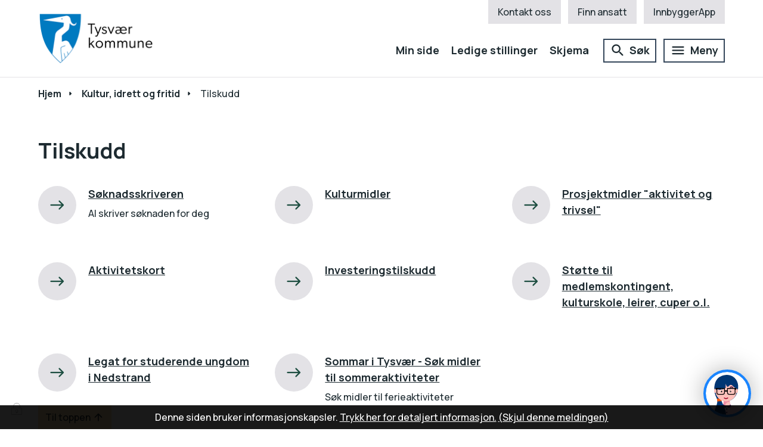

--- FILE ---
content_type: text/html; charset=utf-8
request_url: https://www.tysver.kommune.no/kultur-idrett-og-fritid/tilskudd/
body_size: 16031
content:


<!DOCTYPE html>
<html lang="nb">
<head><meta charset="utf-8" /><meta name="format-detection" content="telephone=no" />
        <base href="/">
    <link href="/templates/assets/css/default.css?v=17.10.4468" type="text/css" rel="stylesheet">
<script src="/ClientApp/vanilla/templates/dist/bundle.js?v=17.10.4468" type="module"></script>
<script src="/ClientApp/vanilla/web-component-library/dist/index.js" type="module"></script>
<script src="/clientapp/reactjs-front/shared-components/dist/acos-shared-components.umd.js"></script><link href="/templates/assets/legacy-css/default-typography.css?v=20250526" rel="stylesheet" type="text/css" /><link href="/templates/assets/legacy-css/default-skip-to-links.css?v=20230510" rel="stylesheet" type="text/css" /><link href="https://cdn.jsdelivr.net/npm/remixicon@latest/fonts/remixicon.min.css" rel="stylesheet" /><link href="/templates/assets/legacy-css/default-tabfocus-styles.css?v=20250331" rel="stylesheet" type="text/css" />
<meta http-equiv="X-UA-Compatible" content="IE=edge" />
<script src="/script/jQuery/jquery-1.12.4.min.js"></script>
<script src="/script/jQuery/jquery-migrate-1.4.1.min.js"></script>






<script src="/script/js/basefunksjoner.js?v=20210408"></script>




<script src="/script/jQuery/jquery.acos.js?v=20102020"></script>

<link type="text/css" rel="stylesheet" href="/clientApp/reactjs-front/tilbakemelding/build/static/css/main.da8afa71.css?v=17.10.4468" />
<link type="text/css" rel="stylesheet" href="/kunde/css/knapper/buttons.css" />
<link type="text/css" rel="stylesheet" href="/css/Knapper/button-icons.css" />
<link type="text/css" rel="stylesheet" href="/Maler/Standard/Handlers/StyleHandler.ashx?bundle=lightbox&portalID=1&sprakID=1&designID=1&v=17.10.4468" />
<link type="text/css" rel="stylesheet" href="/Maler/Default/assets/css/themes/default/default.css?v=17.10.4468" />
<link type="text/css" rel="stylesheet" href="/Maler/Standard/Handlers/StyleHandler.ashx?bundle=signature&portalID=1&sprakID=1&designID=1&v=17.10.4468" />
<link type="text/css" rel="stylesheet" href="/design/tysver_kommune/tysver/v2020/assets/css/tysver.css?v=v17.10.04468" />
<link type="text/css" rel="stylesheet" href="/css/tilbakemelding.css" />
<script type="text/javascript" data-kommune='tysvar' src="https://prokomresources.prokomcdn.no/client-grunt/bot/kari.js"></script>


    
    <meta name="viewport" content="width=device-width, initial-scale=1.0" />
    
    
    
    
<title>
	Tilskudd - Tysvær kommune
</title><script>
    (function () {
        document.addEventListener('DOMContentLoaded', function () {
            document.querySelector(':root').style.setProperty('--bc-primary-color-500', '#173D65');
            document.querySelector(':root').style.setProperty('--bc-primary-color-400', '#2E5074');
            document.querySelector(':root').style.setProperty('--bc-primary-color-300', '#57738F');
            document.querySelector(':root').style.setProperty('--bc-primary-color-200', '#899DB0');
            document.querySelector(':root').style.setProperty('--bc-primary-color-100', '#B8C4CF');
        });
     })();
</script>
<link href="/css/css.ashx?style=artikkel" rel="stylesheet" type="text/css" /><link href="/css/css.ashx?style=login" rel="stylesheet" type="text/css" /><link rel="shortcut icon" href="/handlers/bv.ashx/i654fe1d5-47d3-4b79-89d9-150f5af49788/85fd5tk-logo-nettstedsikon.png"/>
<meta name="keywords" content="stønad" />
<meta name="language" content="nb" />

        <script>
            (function () {
                document.addEventListener('DOMContentLoaded', function () {
                    document.querySelector(':root').style.setProperty('--innsyn-primary-theme-color', '#003B5C');
                    document.querySelector(':root').style.setProperty('--innsyn-primary-contrast-color', '#FFFFFF');
                    document.querySelector(':root').style.setProperty('--innsyn-primary-neutral-color', '#E7ECEA');
                    document.querySelector(':root').style.setProperty('--innsyn-secondary-theme-color', '#dff3fa');
                    document.querySelector(':root').style.setProperty('--innsyn-secondary-contrast-color', '#141423');
                    document.querySelector(':root').style.setProperty('--innsyn-secondary-neutral-color', '#E9E1DC');
                });
            })();
        </script>
    

            <style>
                body.has-page-title:has(.js-content-title) {
                    .js-content-title {
                        display: none !important;
                    }
                }
            </style>
         <meta name="acos-cmscontext" content="w3029$o-1$m111$sl0" />
</head>
<body lang="nb">
    
    
    
    
    <div aria-label="Snarveier " role="navigation">

	<ul class="il-skip-to-links hidden">

		<li class="il-skip-to-link-item"><a class="il-skip-to-link" href="#contentInnhold">Hopp til innhold</a></li>
		<li class="il-skip-to-link-item"><a class="il-skip-to-link" href="#contentHovedmeny">Hopp til meny</a></li>
		<li class="il-skip-to-link-item"><a class="il-skip-to-link" href="#contentSok">Hopp til søk</a></li>

	</ul>
</div>

    

    
    
    
    <div class="browser-warning">
        <div class="browser-warning-content">
            <p><strong>OBS!</strong> Nettleseren din er utdatert. Vi anbefaler at du laster ned en annen, moderne
                nettleser som <a href="https://www.google.com/chrome/">Google Chrome</a>, <a
                    href="https://www.mozilla.org/nb-NO/firefox/new/">Firefox</a> eller <a
                    href="https://www.microsoft.com/nb-no/edge">Microsoft Edge</a>.</p>
            <p><strong>IMPORTANT!</strong> Your browser is out of date. We recommend that you download a more modern
                browser like <a href="https://www.google.com/chrome/">Google Chrome</a>, <a
                    href="https://www.mozilla.org/nb-NO/firefox/new/">Firefox</a> or <a
                    href="https://www.microsoft.com/nb-no/edge">Microsoft Edge</a>.</p>
        </div>
    </div> 
    <form method="post" action="/kultur-idrett-og-fritid/tilskudd/" id="aspnetForm" class="no-script page-form transportpage">
<div>
<input type="hidden" name="__VIEWSTATE" id="__VIEWSTATE" value="G+N0nrHftjpMA23R9XZHlOBpNlAOLBfzV0BwWDa4arEd7ryw1mEDCDSoO3+QL2NUpBXp+XIqpR9np3PJNGyTvJgfZnW0+xAowUSOi4yH7avg44xF7lOjQOvRq62VVpK0W+Hab//Rz236g7aZ4wmeNiLkttYnZdfu3FoCJ8O6/ZzLb2Mpz6UnyTP8Wfg79Z/7njv7yiiSXgB07bXkzY24m1YCU/MjSv7vOrTTcsqDWExb1l5QWY5X6HQ3ofyAjYIgxB2Y4diOpblwtplAcBjjvbj1HXVUhbSLkMTXx2djx8S8EMKxLhVQySU2vNAE9BWWPhm2+vjcB4GfpXxSHB9Mi7Q5eKGFKyrdEQNu3K0QlM+9H2ezHzxOGO/XWxboNvWrHqPapIf53vB12Y52mX4pIw7VSgnBdmXVlHRAbqHAwWwiZeW5ZXnWClezPH6eI0M+IiXGxr05rqSguTQMqdTHME+LIKMf6uRoIi5pM1rOrW4QKucj2pHItVQJlz6YGgjVvjXCTH8lmW9n1apq6YuNRGUTksh8Hbe1+uJFvsFfA0O14+xTnZfOM1fTw/DQ6rK8gaTew8lELnHDH81JAlDh/JTdg1D4E29K7vrZAvdXfmalb8kImUQq+GFfMbC8D+hQgCol1eCax9RuA0YbpsUo61QoVmgTx6+TBDC66pYWlOY64PBKidZF9IdU4qfxoZbCzoRQ/zuyZdnVjc/h39/DK5Uq0OZdPxB6y0tIDU53UbALNNzos8YBKv3yJmU4hNCxQmnEidGLhYtsw4HNCsMqQgjulSEd0h1MWyjdDgXc6lgaHKq3svml4vYf+sKlBL6QDzLQeUnKrsDZdlBihTBVSGE20kiFB8wTwWBP+Pn4gdTl9+jdUhUlKmY6nVzK0Pz8zhLzWgDLJX/uCZ4RmQ/M/nl5ib7nGSxK59cV13TvdquRofSJ0Sa0FNdJLpAvufNPDZfGscMsnDGTe0h1OLgBSpskkuMw02cCr1+xgnFTxIxUIhcwcdBJ4okXqQIT4JJnRnWxUofIrEXlobSy+tS4ZyzUtoZhEoHSAKy+EWGJgsiP6Rp1Me5qypKW/EYQVyV2AXglo/cZYj52k0OT/fsYxPbZ1cF5t2n++Ftudth6Vn9HALrSlz9Tm+nm3d71/kdo1aT4gdqy5IiOq3RphrOEO9u8WuNCgVK+30jRnOU+15QLSdeJm/mygBIaXIP+xFXA6QOgCXkZyrI1HDlcoMGgwtWUwczjWuhmPvQJrFyeI08FjE9S7TOadSCHmxVwx32IeiZ2V6JPDi2xLqa7XghMpG9osUXnjUv3nlXOwMolYKaYHdXjD/ATMVtIPjsqqIONFwmxFgGch3swMs9bVYt/CWR5W/+OCXpM85TXDw8caGnyXansHdAr5BkBlXd8hoybHHyGZHxWYQ+4Xb09a9SOu2Ce+zxDrb1o/2uVxcsVzeKoLYbLOMEQFU3pw0o7c2IiGRPFs97Uly4itVtaG7ZwBlqxMuxUXt31cj375b8MigoM7sPcA7HjRA82j1+X8JaOHOPCG1o0FUH3c2GBwNxWud4BwYKQoe1Aq/Tnhf+vsJSC7dMqBsXwu758DCPOa4HMF9wsLFSE+Arx8ZeoeEfQY9tvZ4ho8gS/gUfk2ROYIB2eL57M/YZaAf5eHzLz9IgeuIwHxBNDeYFYzzyeAlY6ncaFziQu44P5DbsgHA5i8Pmydrdugh4DU7IyXM1p62NHAg+LWN9UtI6+M8q7X4eH8vvrs9WGB+jeQuQ0IM+eIIbB8HqWoceZuulv6pIZFglQcZeUyfv12u662BAFzv7CAC7+sajDi2zzeizCKHwqTUcrOFDhGdBe/mI86NsvtWkzgi7kteFcuX6hIZ49ALJ1+v+mQ7hPb67nX72u5GlJTagnNsCrivC7DmNVKxkxmuiRbOukwRK4n7ec+oyY7NUWE3VYtFt7uIQe31kZs/aUk3ABYiFxMJ63EkUQcVyTE97NMRrQqTDgSLYZE2lZ6CSd89nsvM3bni5lX4NktmlABv+rzTiSVdW+kfppakV0gtur6MQuG69Lndca5h3fiayYrHHngVuaY+4Dce+RWxJevMD9REF8q8sCq8fluqXF3FLIsGY1LHGt7g6H5tCGIvr0l8pbtZ2dVESEN5sxrVBEV/t4iBz1SKe9T2RhyvP8SRDXQl1i+YeCoKbI0G0YHaZYBQLXFfQbfNjZoR/LkdtTk9klwrnh4x2WS8k1S+GAj6uF4PULEZC/SYCksMYjnjJsWe0rf4+UbZcras1yUQ3c4wn8khhoa/wFPMhTuPxF+fsbfy7Emf/lBJDB314nxF8gYWHnl5ZgKcpFDjy2X5QTepCCmopMYf/9DyU5ixWLtWXwm8BCZ8DdbGyib6bQ3/c/oXzjD1KekZjQW5XFSjTgcj1VF8Lj4aoURHzptGuO2RjjjxFclsjHKp/PDVi81OYGgvx7hMhUb3aNnePUN/jPc1h6NhszOrbPZBXM9qjrBeJH1p7agwgP9Vy4/znu6VHSxF0d0dvfJW9qHfJkPgioPe+/SNW1d8Sjj33tpSx2F+enJ0svWd1bE7aCeHiukBsIrN5BewbSnIY3YJrm9SanJotPMdPCa82xAJ4x2/2q0mq/dwGcLJth9/MewEQaOo2TYIj6GQkkzih1H7XLYXGZFznAY8wvnSqQKF3MrJc182XBcu08UsmD1PS/+4a0zlOR149Nhc/33nVJtkLzVZnn/D962kpsoAaUuvOmMEgAJ5JZnXdBwMXqOe1XGnH4ksoCXstz5jWiY5awgBXTqNcS5qYfXY020S6u6yNOdO9PS1BLPz/JBSo1nP5xjZNC0HVRoxQ7tVkhk+Om0GW6LkIMcICQUrukbqMyrJkSaAw7YTB2MmBeHMefXtnIkwu7gKQiIZDeE5zgzQOSHJpf7Uu2L804ODpDiQr91pqDTNZVVowkFornkZbU2CBVpRy6+KXd6XDoekCqEiSHlilOF9UvFWLcUG+4nMN/+/tziuSgha5GyDaouljA4v2+paMfKYF9PMp841odpFoRxjsnx0vDrt0l49KC709Z03DMt7Y7XHCoiIbTJxfsHPzSdyt97/2RZhZ3gtdgtnV1nWrDeKnj+HochxnU9rSj/4Y7GUoOmP7jFKwlLnG4J2fKyUrDegmS0JG2FEOtx1ea/vcJl3k7MgJF0HRVrhyZcigoHuUKbMgjIt6D8n2VBDzLTa5xAk9+57Yn6/wkr7WW+S54WciE4MI=" />
</div>


<script type="text/javascript">
//<![CDATA[
function addLoadEvent(func) {
var oldonload = window.onload;
if (typeof window.onload != 'function') {
window.onload = func;
} else {
window.onload = function() {
if (oldonload) {
oldonload();
}
func();
}
}
}   
//]]>
</script>

<div>

	<input type="hidden" name="__VIEWSTATEGENERATOR" id="__VIEWSTATEGENERATOR" value="5D6C0733" />
	<input type="hidden" name="__EVENTTARGET" id="__EVENTTARGET" value="" />
	<input type="hidden" name="__EVENTARGUMENT" id="__EVENTARGUMENT" value="" />
	<input type="hidden" name="__VIEWSTATEENCRYPTED" id="__VIEWSTATEENCRYPTED" value="" />
	<input type="hidden" name="__EVENTVALIDATION" id="__EVENTVALIDATION" value="riq0Gnkk5Z0ZGmi0qoxcv/kdKtcR3qcXYNz9d/[base64]" />
</div>
        


        
            <!-- Header -->
            <header class="header" id="top">

                <div class="header-content responsive-container">

                    <!-- Header logo start -->
                    <div class="header-logo">
                        <a id="ctl00_ctl00_ctl00_ctl00_innhold_hlDefault" class="header-logo-link" href="/"><img alt="Tysvær kommune" src="/handlers/bv.ashx/i34ab17ae-1097-4783-b30d-4991119b0679/logo-med-tekst-hoyre-side2.png" /></a>
                    </div>
                    <!-- Header logo slutt -->

                    <!-- Header navigasjon -->
                    <div class="header-navigation">
                        <div class="header-navigation-top">
                            
                                <div class="header-navigation-top-zone">
                                    <!-- Start sone -->
<div id="Sone1000" class="zone Zone webPartZoneVertical">

	<div class="webPart wp-tool-menu" id="ctl00_ctl00_ctl00_ctl00_innhold_ctl01_WebpartId_53">
		<div class="webPartInnhold">
			
<ul class="vListe"><li class="toplevel"><a href="https://www.tysver.kommune.no/organisasjon/om-kommunen/kontakt-oss/" data-id="2206" class="">Kontakt oss</a></li><li class="toplevel"><a href="https://www.tysver.kommune.no/organisasjon/finn-ansatt/" data-id="180" class="">Finn ansatt</a></li><li class="toplevel"><a href="https://www.tysver.kommune.no/organisasjon/innbyggerapp/" data-id="19253" class="">InnbyggerApp</a></li></ul>
		</div>
	</div>

</div>
<!-- Slutt sone -->
                                </div>
                            
                        </div>

                        <div class="header-navigation-bottom">
                            
                                <div class="header-navigation-bottom-zone">
                                    <!-- Start sone -->
<div id="Sone1001" class="zone Zone webPartZoneVertical">

	<div class="webPart wp-header-menu" id="ctl00_ctl00_ctl00_ctl00_innhold_ctl02_WebpartId_54">
		<div class="webPartInnhold">
			
<ul class="vListe"><li class="toplevel"><a href="https://www.tysver.kommune.no/min-side/" data-id="11801" class="">Min side</a></li><li class="toplevel"><a href="https://tysver.easycruit.com/" data-id="79" class="">Ledige stillinger</a></li><li class="toplevel"><a href="https://www.tysver.kommune.no/organisasjon/skjema/" data-id="81" class="">Skjema</a></li></ul>
		</div>
	</div>

</div>
<!-- Slutt sone -->
                                </div>
                            
                            <div class="search-box-toggle-container">
                                <button type="button" class="search-box-toggle">
                                    <span>Søk </span>
                                </button>
                            </div>
                            <div class="main-menu-toggle-container">
                                <a name="contentHovedmeny"></a>

                                <button type="button" class="main-menu-toggle">
                                    <span class="vis-meny">Meny </span>
                                </button>
                            </div>
                        </div>

                    </div>
                    <!-- Header navgiasjon slutt -->


                </div>
            </header>
            <!-- Header slutt -->
        

        
            <!-- Meny  -->
            <nav class="main-menu">
                <div class="main-menu-content responsive-container">
                    <div class="main-menu-pop-up">
                        <!-- Start sone -->
<div id="Sone1003" class="zone Zone webPartZoneVertical">

	<div class="webPart wp-dropdown-menu" id="ctl00_ctl00_ctl00_ctl00_innhold_ctl03_WebpartId_55">
		<div class="webPartInnhold">
			
<ul class="vListe"><li class="toplevel"><a href="https://www.flickr.com/photos/tysver/albums/" target="_blank" data-id="20899" class="">Bildearkiv</a></li><li class="toplevel"><a href="https://www.tysver.kommune.no/organisasjon/gi-innspill-til-nettsiden/" data-id="192" class="">Gi innspill til nettsiden</a></li><li class="toplevel"><a href="https://www.tysver.kommune.no/samfunnsutvikling/kunngjoringer/" data-id="193" class="">Kunngjøringer</a></li><li class="toplevel"><a href="https://www.tysver.kommune.no/vei-vann-og-avlop/meld-om-feil/" data-id="11938" class="">Meld om feil</a></li><li class="toplevel"><a href="https://intranett.tysver.kommune.no/" data-id="7847" class="">Ansattportal</a></li><li class="toplevel"><a href="https://www.tysver.kommune.no/organisasjon/edialog-sikker-sending-til-kommunen/" data-id="20437" class="">eDialog - sikker sending</a></li><li class="toplevel"><a href="https://www.tysver.kommune.no/helse-og-omsorg/folkehelse/aktive-haugalandet/" data-id="24046" class="">Aktive Haugalandet</a></li><li class="toplevel"><a href="https://www-tysver-kommune-no.translate.goog/?_x_tr_sl=auto&amp;_x_tr_tl=en&amp;_x_tr_hl=no&amp;_x_tr_pto=wapp" data-id="19349" class="">Change language</a></li></ul>
		</div>
	</div>

	<div class="webPart wp-mobile-menu mobile-only" id="ctl00_ctl00_ctl00_ctl00_innhold_ctl03_WebpartId_56">
		<div class="webPartInnhold">
			
<ul class="vListe"><li class="toplevel"><a href="https://www.tysver.kommune.no/min-side/" data-id="11801" class="">Min side</a></li><li class="toplevel"><a href="https://tysver.easycruit.com/" data-id="79" class="">Ledige stillinger</a></li><li class="toplevel"><a href="https://www.tysver.kommune.no/organisasjon/skjema/" data-id="81" class="">Skjema</a></li></ul>
		</div>
	</div>

	<div class="webPart wp-mobile-menu mobile-only" id="ctl00_ctl00_ctl00_ctl00_innhold_ctl03_WebpartId_57">
		<div class="webPartInnhold">
			
<ul class="vListe"><li class="toplevel"><a href="https://www.tysver.kommune.no/organisasjon/om-kommunen/kontakt-oss/" data-id="2206" class="">Kontakt oss</a></li><li class="toplevel"><a href="https://www.tysver.kommune.no/organisasjon/finn-ansatt/" data-id="180" class="">Finn ansatt</a></li><li class="toplevel"><a href="https://www.tysver.kommune.no/organisasjon/innbyggerapp/" data-id="19253" class="">InnbyggerApp</a></li></ul>
		</div>
	</div>

</div>
<!-- Slutt sone -->
                    </div>
                </div>
            </nav>
            <!-- Meny slutt -->
        


        
            <!-- SÃ¸kefelt -->
            <div class="search-box" role="search">
                <div class="search-box-content responsive-container">
                    <!-- Start sone -->
<div id="Sone1002" class="zone Zone webPartZoneVertical">

	<div class="webPart wp-search" id="ctl00_ctl00_ctl00_ctl00_innhold_ctl04_WebpartId_58">
		<div class="webPartInnhold">
			<div id="ctl00_ctl00_ctl00_ctl00_innhold_ctl04_WebpartId_58_WebpartId_58_pnlSok" onkeypress="javascript:return WebForm_FireDefaultButton(event, &#39;ctl00_ctl00_ctl00_ctl00_innhold_ctl04_WebpartId_58_WebpartId_58_btnSearch&#39;)">
				
<div class="js-searchform" data-action-url="/sok.aspx">
    
    <a name="contentSok"></a>
				

    <input type="hidden" name="ctl00$ctl00$ctl00$ctl00$innhold$ctl04$WebpartId_58$WebpartId_58$hdMId1" id="ctl00_ctl00_ctl00_ctl00_innhold_ctl04_WebpartId_58_WebpartId_58_hdMId1" value="8" />
    <input name="ctl00$ctl00$ctl00$ctl00$innhold$ctl04$WebpartId_58$WebpartId_58$txtSearch" type="text" id="ctl00_ctl00_ctl00_ctl00_innhold_ctl04_WebpartId_58_WebpartId_58_txtSearch" class="js-liten-trigger-search" aria-label="Søketekst" placeholder="Hva leter du etter?" />
    <input type="submit" name="ctl00$ctl00$ctl00$ctl00$innhold$ctl04$WebpartId_58$WebpartId_58$btnSearch" value="Søk" id="ctl00_ctl00_ctl00_ctl00_innhold_ctl04_WebpartId_58_WebpartId_58_btnSearch" />
    

    <script>
        (function () {

            const input = document.getElementById('ctl00_ctl00_ctl00_ctl00_innhold_ctl04_WebpartId_58_WebpartId_58_txtSearch');
            const searchBase = '/sok.aspx';
            const searchUrl = searchBase + (searchBase.includes('?') ? '&' : '?') + 'MId1=8&soketekst='

            if(input) {
                var searchBoxes = document.querySelectorAll('.js-searchform .js-liten-trigger-search');

                if (searchBoxes) {
                    for (var i = 0; i < searchBoxes.length; i++) {
                        var searchBox = searchBoxes[i];

                        if (!searchBox.hasAttribute('data-handled')) {
                            searchBox.setAttribute('data-handled', 'true');

                            searchBox.addEventListener('keydown', function(e) {
                                if (e.which == 13) {
                                    window.location.href = searchUrl + input.value;
                                }
                            });
                        }
                    }
                }

                var submitButtons = document.querySelectorAll('.js-searchform input[type="submit"]');
        
                if (submitButtons) {
                    for (var i = 0; i < submitButtons.length; i++) {
                        var submitButton = submitButtons[i];
                    
                        if (!submitButton.hasAttribute('data-handled')) {
                            submitButton.setAttribute('data-handled', 'true');

                            submitButton.addEventListener('click', function (e) { 
                                e.preventDefault();
                                window.location.href = searchUrl + input.value;
                            });
                        }
                    }
                }
            }

        })();
    </script>
</div>

			</div>
		</div>
	</div>

</div>
<!-- Slutt sone -->
                </div>
            </div>
            <!-- SÃ¸kefelt slutt -->
        

        
            <!-- Sone til global omrÃ¥demelding -->
            <div class="section-global-area-message">
                <!-- Start sone -->
<div id="Sone1004" class="zone Zone webPartZoneVertical">

	<div class="webPart wp-area-message-global" id="ctl00_ctl00_ctl00_ctl00_innhold_ctl05_WebpartId_59">
		<div class="webPartInnhold" style="display:none;">

		</div>
	</div>

</div>
<!-- Slutt sone -->
            </div>
            <!-- Sone til global omrÃ¥demelding slutt -->
        

        <!-- Midtsone -->
        <a name="contentInnhold"></a>

        


    
        <div class="breadcrumbs">
            <div class="breadcrumbs-content responsive-container">
                
        <span>
            <span class="breadcrumbs__label ">
                Du er her:
            </span>
        </span>
        <ul id="breadcrumb-ctl00_ctl00_ctl00_ctl00_innhold_MidtSone_ucBreadcrumbs" class="breadcrumbs__list js-breadcrumb">
    
        <li class="breadcrumbs__item">
            <a href="https://www.tysver.kommune.no:443/" 
                >
                <span>Hjem</span>
            </a> 
        </li>
    
        <li class="breadcrumbs__item">
            <a href="https://www.tysver.kommune.no:443/kultur-idrett-og-fritid/" 
                >
                <span>Kultur, idrett og fritid</span>
            </a> 
        </li>
    
        <li class="breadcrumbs__item">
            <a href="https://www.tysver.kommune.no:443/kultur-idrett-og-fritid/tilskudd/" 
                >
                <span>Tilskudd</span>
            </a> 
        </li>
    
        </ul>
    

<script>

    (function () {

        

        var initialBreadcrumbs = [];

        function createBreadcrumbItem(title, url) {
            var liElement = document.createElement('li');
            liElement.classList.add('breadcrumbs__item');

            var aElement = document.createElement('a');
            aElement.href = url;

            liElement.appendChild(aElement);

            var spanElement = document.createElement('span');
            spanElement.innerText = title;

            aElement.appendChild(spanElement);

            return liElement;
        }

        function initialize() {
            var breadcrumbElements = document.querySelectorAll('.js-breadcrumb');

            if (breadcrumbElements) {
                for (var i = 0, length = breadcrumbElements.length; i < length; i++) {
                    var breadcrumbElement = breadcrumbElements[i];

                    initialBreadcrumbs[breadcrumbElement.id] = breadcrumbElement.querySelectorAll('li');
                }
            }
        }

        document.addEventListener('DOMContentLoaded', function () {
            if (!window.legacyBreadcrumbsInitialized) {
                initialize();

                if (window.eventBus) {
                    window.eventBus.addEventListener('add-breadcrumb-item', function (event) {
                        var breadcrumbElements = document.querySelectorAll('.js-breadcrumb');

                        if (breadcrumbElements) {
                            for (var i = 0, length = breadcrumbElements.length; i < length; i++) {
                                var breadcrumbElement = breadcrumbElements[i];

                                var breadcrumbItemElement = createBreadcrumbItem(event.target.title, event.target.url);

                                breadcrumbElement.appendChild(breadcrumbItemElement);
                            }
                        }
                    });

                    window.eventBus.addEventListener('remove-breadcrumb-item', function (event) {
                        var breadcrumbElements = document.querySelectorAll('.js-breadcrumb');

                        if (breadcrumbElements) {
                            for (var i = 0, length = breadcrumbElements.length; i < length; i++) {
                                var breadcrumbElement = breadcrumbElements[i];

                                if (breadcrumbElement.lastElementChild) {
                                    breadcrumbElement.removeChild(breadcrumbElement.lastElementChild);
                                }
                            }
                        }
                    });

                    window.eventBus.addEventListener('reset-breadcrumb', function (event) {
                        var breadcrumbElements = document.querySelectorAll('.js-breadcrumb');

                        if (breadcrumbElements) {
                            for (var i = 0, length = breadcrumbElements.length; i < length; i++) {
                                var breadcrumbElement = breadcrumbElements[i];

                                breadcrumbElement.innerHTML = '';

                                for (var j = 0; j < initialBreadcrumbs[breadcrumbElement.id].length; j++) {
                                    var breadcrumbItemElement = initialBreadcrumbs[breadcrumbElement.id][j];

                                    breadcrumbElement.appendChild(breadcrumbItemElement);
                                }                           
                            }
                        }
                    });
                }

                window.legacyBreadcrumbsInitialized = true;
            }
        });

    })();

</script>
            </div>
        </div>
    

    
    
    


    
        <div class="page-title js-page-title">
            <div class="page-title-content responsive-container">
                <h1 class="js-page-title-text">
                    Tilskudd
                </h1>
            </div>
        </div>
    

    
    


    
        <div class="sub-navigation">
            <div class="sub-navigation-content responsive-container">
                
<ul class="vListe">
<li class="has-description has-nonempty-description"><a href="https://www.tysver.kommune.no:443/kultur-idrett-og-fritid/frivillighet/soknadsskriveren/" data-id="18815"><span><span class="img"></span><span class="text" role="heading" aria-level="2">Søknadsskriveren</span> <span class="description">AI skriver søknaden for deg</span></span></a></li><li class="has-description"><a href="https://www.tysver.kommune.no:443/kultur-idrett-og-fritid/tilskudd/kulturmidler/"><span><span class="img"></span><span class="text" role="heading" aria-level="2">Kulturmidler</span> <span class="description"></span></span></a></li><li class="has-description"><a href="https://www.tysver.kommune.no:443/kultur-idrett-og-fritid/tilskudd/prosjektmidler-aktivitet-og-trivsel/"><span><span class="img"></span><span class="text" role="heading" aria-level="2">Prosjektmidler "aktivitet og trivsel"</span> <span class="description"></span></span></a></li><li class="has-description"><a href="https://www.tysver.kommune.no:443/kultur-idrett-og-fritid/tilskudd/aktivitetskort/"><span><span class="img"></span><span class="text" role="heading" aria-level="2">Aktivitetskort</span> <span class="description"></span></span></a></li><li class="has-description"><a href="https://www.tysver.kommune.no:443/kultur-idrett-og-fritid/tilskudd/investeringstilskudd/"><span><span class="img"></span><span class="text" role="heading" aria-level="2">Investeringstilskudd</span> <span class="description"></span></span></a></li><li class="has-description"><a href="https://www.tysver.kommune.no:443/kultur-idrett-og-fritid/tilskudd/stotte-til-medlemskontingent-kulturskole-leirer-cuper-o-l/"><span><span class="img"></span><span class="text" role="heading" aria-level="2">Støtte til medlemskontingent, kulturskole, leirer, cuper o.l.</span> <span class="description"></span></span></a></li><li class="has-description"><a href="https://www.tysver.kommune.no:443/kultur-idrett-og-fritid/tilskudd/legat-for-studerende-ungdom-i-nedstrand/"><span><span class="img"></span><span class="text" role="heading" aria-level="2">Legat for studerende ungdom i Nedstrand</span> <span class="description"></span></span></a></li><li class="has-description has-nonempty-description"><a href="https://www.tysver.kommune.no:443/kultur-idrett-og-fritid/tilskudd/sommar-i-tysvar-sok-midler-til-sommeraktiviteter/"><span><span class="img"></span><span class="text" role="heading" aria-level="2">Sommar i Tysvær - Søk midler til sommeraktiviteter</span> <span class="description">Søk midler til ferieaktiviteter</span></span></a></li></ul>

            </div>
        </div>
    

    
    
    



    
    
        <div class="section-transportpage-bottom">
            <div class="section-transportpage-bottom-content responsive-container">
                <!-- Start sone -->
<div id="Sone20002" class="zone Zone webPartZoneVertical">




	<div class="webPart wp-feedback" id="ctl00_ctl00_ctl00_ctl00_innhold_MidtSone_SoneUnderInnhold_ctl00_WebpartId_108">
		<div class="webPartInnhold">
			
    <div id="tilbakemelding"></div>



		</div>
	</div>

</div>
<!-- Slutt sone -->
            </div>
        </div>
    




        <!-- Midtsone slutt -->


        
            <!-- Footer  -->
            <footer class="footer">
                
                    <div class="footer-columns-content responsive-container">
                        <div class="footer-columns">
                            <div class="footer-column">
                                <!-- Start sone -->
<div id="Sone8001" class="zone Zone webPartZoneVertical">

	<div class="webPart wp-custom-box-footer egendef" id="ctl00_ctl00_ctl00_ctl00_innhold_ctl06_WebpartId_50">
		<h2 class="webPartTittel">
			<span>Kontakt oss</span>
		</h2><div class="webPartInnhold">
			<!-- Cached at 16.01.2026 16:17:30 (html) 07.05.2025 20:55:18 (content) (1) -->
<p><strong>Sentralbordet</strong><br />
<a class="InnholdLinkTekst link-telephone " href="tel:52757000" data-id='7381'>52 75 70 00</a></p>

<p><strong>E-post</strong><br />
<a class="InnholdLinkTekst link-email " href="mailto:post@tysver.kommune.no" onclick="window.open(this.href); return false;" target="_blank" data-id='143'>Send e-post</a></p>

<p><strong>Bes&oslash;ksadresse</strong><br />
<a class="InnholdLinkTekst link-webpage " href="https://goo.gl/maps/2wEPA7FmQNdXiX91A" onclick="window.open(this.href); return false;" target="_blank" data-id='7382'>R&aring;dhusvegen 9, 5570 Aksdal</a></p>

<p><strong>Postadresse</strong><br />
Postboks 94, 5575 Aksdal</p>

<p><strong>Organisasjonsnummer</strong><br />
964 979 812</p>


		</div>
	</div>

</div>
<!-- Slutt sone -->
                            </div>
                            <div class="footer-column">
                                <!-- Start sone -->
<div id="Sone8002" class="zone Zone webPartZoneVertical">

	<div class="webPart wp-custom-box-footer egendef" id="ctl00_ctl00_ctl00_ctl00_innhold_ctl07_WebpartId_51">
		<h2 class="webPartTittel">
			<span>Vakttelefoner</span>
		</h2><div class="webPartInnhold">
			<!-- Cached at 16.01.2026 16:17:30 (html) 07.05.2025 20:55:18 (content) (1) -->
<p><strong>Legevakt</strong><br />
<a class="InnholdLinkTekst link-telephone " href="tel:116117" data-id='7377'>116 117</a></p>

<p><strong>Barnevernvakt</strong><br />
<a class="InnholdLinkTekst link-telephone " href="tel:90170591" data-id='7378'>901 70 591</a></p>

<p><strong>Veterin&aelig;rvakt</strong><br />
<a class="InnholdLinkTekst link-telephone " href="tel:52773200" data-id='7379'>52 77 32 00</a></p>

<p><strong>Vann og&nbsp; avl&oslash;p</strong><br />
<a class="InnholdLinkTekst link-telephone " href="tel:95092219" data-id='7380'>95 09 22 19</a></p>

<p><strong>Vinterberedskap</strong><br />
<a class="InnholdLinkTekst link-telephone " href="tel:tel:95092777" data-id='7812'>95 09 27&nbsp;77</a></p>


		</div>
	</div>

</div>
<!-- Slutt sone -->
                            </div>
                            <div class="footer-column">
                                <!-- Start sone -->
<div id="Sone8003" class="zone Zone webPartZoneVertical">

	<div class="webPart wp-custom-box-footer egendef" id="ctl00_ctl00_ctl00_ctl00_innhold_ctl08_WebpartId_52">
		<h2 class="webPartTittel">
			<span>Nyttige lenker</span>
		</h2><div class="webPartInnhold">
			<!-- Cached at 16.01.2026 16:17:30 (html) 07.05.2025 20:55:19 (content) (1) -->
<p><a class="InnholdLinkTekst link-webpage link-render-as-button" href="https://www.flickr.com/photos/tysver/albums/" onclick="window.open(this.href); return false;" target="_blank" data-id='20888'><span>Bildearkiv Tysvær kommune</span></a></p><p><a class="InnholdLinkTekst link-webpage " href="http://www.tysver.kommune.no/organisasjon/personvern-og-personvernerklaring/" data-id='145'>Personvernerklæring</a></p><p><a class="InnholdLinkTekst link-webpage " href="http://www.tysver.kommune.no/organisasjon/palogging-ansatte/" data-id='148'>For ansatte</a></p><p><a class="InnholdLinkTekst link-webpage " href="http://www.tysver.kommune.no/organisasjon/gi-innspill-til-nettsiden/" data-id='149'>Gi innspill til nettsiden</a></p><p><a class="InnholdLinkTekst link-webpage " href="http://www.tysver.kommune.no/booking-saksbehandler/" data-id='11022'>Bestill møte med saksbehandler</a></p><p><a class="InnholdLinkTekst link-webpage " href="http://www.tysver.kommune.no/organisasjon/om-kommunen/" data-id='14109'>Om Tysvær kommune</a></p><p><a class="InnholdLinkTekst link-webpage " href="https://uustatus.no/nb/erklaringer/publisert/efc45682-b756-4565-8f9b-a4c99fad31c1" onclick="window.open(this.href); return false;" target="_blank" data-id='20889'>Tilgjengelighetserklæring</a></p>

		</div>
	</div>

	<div class="webPart wp-some-menu" id="ctl00_ctl00_ctl00_ctl00_innhold_ctl08_WebpartId_60">
		<h2 class="webPartTittel">
			<span>Følg oss</span>
		</h2><div class="webPartInnhold">
			
<ul class="vListe"><li class="toplevel icon-facebook"><a href="https://www.facebook.com/tysverkommune/" target="_blank" data-id="202" class=""><span class="img"></span><span class="text">Facebook</span></a></li><li class="toplevel icon-linkedin"><a href="https://www.linkedin.com/company/tysver-kommune/" target="_blank" data-id="2234" class=""><span class="img"></span><span class="text">LinkedIn</span></a></li><li class="toplevel icon-instagram"><a href="https://www.instagram.com/tysvarkommune/" data-id="11798" class=""><span class="img"></span><span class="text">Instagram</span></a></li></ul>
		</div>
	</div>

</div>
<!-- Slutt sone -->
                            </div>
                        </div>
                    </div>
                

            </footer>

            <!-- Footer slutt -->
        

        <!-- Tilbake-til-topppen -->
        <a class="back-to-top-button js-back-to-top-button" href="#top">
            Til toppen
        </a>
        <!-- Tilbake-til-toppen slutt -->

    
<script type="text/javascript">
//<![CDATA[
var theForm = document.forms['aspnetForm'];
if (!theForm) {
    theForm = document.aspnetForm;
}
function __doPostBack(eventTarget, eventArgument) {
    if (!theForm.onsubmit || (theForm.onsubmit() != false)) {
        theForm.__EVENTTARGET.value = eventTarget;
        theForm.__EVENTARGUMENT.value = eventArgument;
        theForm.submit();
    }
}
//]]>
</script>


<script src="/WebResource.axd?d=z4MgioF631meiHtziIcJfrHNC9Qj22s4ZbLm6GiZFTNXYQGmsYnzS5MSMeUw4gse5szYduONzgNgo7UgfH3qBTRNXez2kudkjuejZQxDgnY1&amp;t=638901608248157332" type="text/javascript"></script>

<script src='/clientApp/reactjs-front/tilbakemelding/build/static/js/27.e030d1ab.chunk.js?v=17.10.4468'></script><script src='/clientApp/reactjs-front/tilbakemelding/build/static/js/main.290efcdf.js?v=17.10.4468'></script><script src='/Maler/Standard/Handlers/ScriptHandler.ashx?bundle=lightbox&portalID=1&sprakID=1&designID=1&v=17.10.4468'></script><script src='/Maler/Standard/Handlers/TranslationHandler.ashx?portalID=1&sprakID=1&designID=1&v=17.10.4468'></script><script src='/script/jQuery/jquery.cookie.js'></script><script src='/design/tysver_kommune/tysver/v2020/assets/js/scripts.js?v=v17.10.04468'></script><script src='/script/js/jsinfo.min.js?v=1.1'></script><script src='/script/js/beredskap.js'></script><script src='/script/eventbus/eventbus.min.js'></script><script src='/templates/design/assets/js/common.js?v=v17.10.04468'></script><script src='/script/js/login.e9fcj.js'></script></form>

    <script>
        var html = document.getElementsByTagName('html');
    
        document.addEventListener('mousedown', () => {
            if (html[0].classList.contains('tabbing')) {
                    html[0].classList.remove('tabbing');
            }
        });
    
        document.addEventListener('mouseup', () => {
            if (html[0].classList.contains('tabbing')) {
                    html[0].classList.remove('tabbing');
            }
        });
    
        document.addEventListener('keyup', () => {
        if (event.keyCode == 9) {
                if (!html[0].classList.contains('tabbing')) {
                    html[0].classList.add('tabbing');
                }
        }
        });
    </script>




     
    
    <script>
        $(function () {
            
                $("Body").jsinfo({
                    baseUrl: '/',
                    oDel1: 'Denne siden bruker informasjonskapsler. ',
                    oDel2: ' for detaljert informasjon. ',
                    oTrykkHer: 'Trykk her',
                    oSkjulMeldingen: '(Skjul denne meldingen)',
                    oGoogleAnalyticsUTMA: 'Skiller brukere og brukersesjoner.',
                    oGoogleAnalyticsUTMB: 'Brukes for å bestemme ny brukersesjon/besøk.',
                    oGoogleAnalyticsUTMC: 'Interoperabilitet med urchin.js sammen med __utmb.',
                    oGoogleAnalyticsUTMZ: 'Lagrer trafikkilden eller kampanjen som forklarer hvordan brukeren nådde siden.',
                    oGoogleAnalyticsUTMV: 'Benyttes for å lagre data på besøks-nivå. Lages når tjenesten benytter _setCustomVar-metoden.',
                    GoogleAnalyticsMerInfo: 'https://developers.google.com/analytics/devguides/collection/analyticsjs/cookie-usage',
                    oASPXANONYMOUS: 'Informasjonskapselen brukes av ASP.NET for å identifiere anonyme brukere på siden.',
                    oASPNETSessionID: 'Informasjonskapselen brukes av ASP.NET for å identifiere hver enkelt bruker.',
                    oLang: 'Informasjonskapselen inneholder språkinformasjon.',
                    oGodkjentCookies: 'Benyttes for å vite om brukeren har akseptert bruk av informasjonkapsler'
                });
            
        });
    </script>
    

    <script>
        var virtualPath = "/";
    </script>

    
        <div class="cms-direkteredigering-login-bar js-cms-direkteredigering-login-bar">
            <button class="cms-direkteredigering-login-button js-cms-direkteredigering-login-button" type="button" tabindex="-1">
                <span class="cms-direkteredigering-login-button-text">
                    Innlogging
                </span>
            </button>
        </div>
        
    <script>
        var pageTitleHandledByDesignTemplates = false;

        (function () {
            window.addEventListener('hashchange', (event) => {
                
                var hash = window.location.hash;

                if (hash) {
                    var fragment = hash;

                    var element = document.querySelector('[data-id="' + fragment.substr(1) + '"]');

                    if (element) {
                        setTimeout(function () {
                            var useScrollIntoView = true;

                            if (!useScrollIntoView) {
                                var clientRect = element.getBoundingClientRect();

                                var scrollToTopMargin = 130;

                                var scrollToOptions = {
                                    top: clientRect.top + scrollToTopMargin + window.scrollY,
                                    behavior: 'smooth'
                                };

                                window.scroll(scrollToOptions);
                            } else {
                                element.scrollIntoView({ behavior: 'smooth', block: 'start' });
                            }
                        }, 250);
                    }
                }
            });

            document.addEventListener('DOMContentLoaded', function () {
                var pageTitleElement = document.querySelector('.js-page-title');

                if (pageTitleElement) {
                    var pageTitleElementStyle = window.getComputedStyle(pageTitleElement);
                    var pageTitleElementIsVisible = pageTitleElementStyle.display !== 'none' && pageTitleElementStyle.visibility !== 'hidden' && pageTitleElementStyle.opacity !== '0';

                    if (pageTitleElementIsVisible) {
                        pageTitleHandledByDesignTemplates = true;

                        document.querySelector('body').classList.add('has-page-title');
                    }

                    if (window.eventBus) {
                        window.eventBus.addEventListener('set-page-title', function (event) {
                            if (event.target && event.target.text) {
                                var pageTitleTextElement = document.querySelector('.js-page-title-text');

                                if (pageTitleTextElement) {
                                    pageTitleTextElement.innerHTML = event.target.text;
                                }
                            }
                        });
                    }
                }


                var hash = window.location.hash;

                if (hash) {

                    if (hash.startsWith('#!#')) {
                        var fragment = hash.substr(2);

                        var element = document.querySelector(fragment);

                        if (element) {
                            setTimeout(function () {
                                var clientRect = element.getBoundingClientRect();
                                window.scroll(0, clientRect.top + window.scrollY);
                            }, 250);
                        }
                    } else {
                        var fragment = hash;

                        
                        try {
                            var element = document.querySelector(fragment);

                            if (!element) {
                                
                                element = document.querySelector('[data-id="' + fragment.substr(1) + '"]');

                                if (element) {
                                    setTimeout(function () {
                                        var clientRect = element.getBoundingClientRect();
                                        window.scroll(0, clientRect.top + window.scrollY);

                                        if (window.eventBus) {
                                            window.eventBus.dispatch('show-parent-container', element);
                                        }
                                    }, 250);
                                }
                            }
                        } catch {

                        }
                    }
                }

                var anchorElements = document.getElementsByTagName('a');
                
                for (var i = 0; i < anchorElements.length; i++) {
                    try {
                        var anchor = anchorElements[i];

                        var hasHref = anchor.hasAttribute('href');

                        if (hasHref) {
                            var isExternal = anchor.hostname != window.location.hostname;
                            var isJavascript = anchor.href.indexOf('javascript:') > -1
                            var isMailTo = anchor.href.indexOf('mailto:') > -1;
                            var isTelLink = anchor.href.indexOf('tel:') > -1;
                            var hasImage = anchor.querySelector('img');

                            if (isExternal && !isJavascript && !isMailTo && !isTelLink && !hasImage) {
                                if (!anchor.classList.contains('external-link')) {
                                    anchor.classList.add('external-link');
                                }

                                if (!anchor.classList.contains('external')) {
                                    anchor.classList.add('external');
                                }
                            }
                        }
                    } catch (e) {
                        // Internet Explorer might throw invalid argument exception for unknown reasons
                    }
                }

                var contentSkipToLink = document.querySelector('a.il-skip-to-link[href="#contentInnhold"]');

                if (contentSkipToLink) {
                    contentSkipToLink.addEventListener('click', function (event) {
                        event.preventDefault();

                        var contentSkipToLinkTarget = document.querySelector('a[name="contentInnhold"]');

                        if (contentSkipToLinkTarget) {
                            contentSkipToLinkTarget.setAttribute('tabindex', '-1');
                            contentSkipToLinkTarget.focus();

                            var top = contentSkipToLinkTarget.getBoundingClientRect().top;

                            var isSmoothScrollSupported = 'scrollBehavior' in document.documentElement.style;

                            var scrollToOptions = {
                                left: 0,
                                top: top,
                                behavior: 'smooth'
                            };

                            if (isSmoothScrollSupported) {
                                window.scroll(scrollToOptions);
                            } else {
                                window.scroll(scrollToOptions.left, scrollToOptions.top);
                            }
                        }
                    });
                }
            }, false);

            document.addEventListener('DOMContentLoaded', () => {
				const backToTopButton = document.querySelector('.js-new-back-to-top-button');
				if (backToTopButton) {
					backToTopButton.addEventListener('click', (event) => {
						event.preventDefault();
						const isSmoothScrollSupported = 'scrollBehavior' in document.documentElement.style;
						const header = document.getElementById('header');
						let top;
						if(!header){
							  const headerElements = document.getElementsByClassName('header');
							  if (headerElements.length > 0) {
								top = headerElements[0].getBoundingClientRect().top;
							  }
						}
						else {
							top = header.getBoundingClientRect().top;
						}
						const scrollToOptions = {
							left: 0,
							top: top,
							behavior: 'smooth'
						};
						if (isSmoothScrollSupported) {
							window.scroll(scrollToOptions);
						}
						else {
							window.scroll(0, top);
						}
					});
				}
			});

            // ------------------------------------------------------------------------
            // Focus-effekt kun ved tastaturnavigering
            // ------------------------------------------------------------------------

            document.addEventListener('mousedown', function () {
                if (document.documentElement.classList.contains('tabbing')) {
                    document.documentElement.classList.remove('tabbing');
                }

                if (document.body.classList.contains('tabbing')) {
                    document.body.classList.remove('tabbing');
                }
            });

            document.addEventListener('mouseup', function () {
                if (document.documentElement.classList.contains('tabbing')) {
                    document.documentElement.classList.remove('tabbing');
                }

                if (document.body.classList.contains('tabbing')) {
                    document.body.classList.remove('tabbing');
                }
            });

            document.addEventListener('keyup', function (event) {
                if (event.keyCode == 9) {
                    if (!document.documentElement.classList.contains('tabbing')) {
                        document.documentElement.classList.add('tabbing');
                    }

                    if (!document.body.classList.contains('tabbing')) {
                        document.body.classList.add('tabbing');
                    }
                }
            });
        })();
    </script>
   
</body>
</html>


--- FILE ---
content_type: text/css
request_url: https://www.tysver.kommune.no/design/tysver_kommune/tysver/v2020/assets/css/tysver.css?v=v17.10.04468
body_size: 27920
content:
@import"https://fonts.googleapis.com/css2?family=Inter:wght@300;400;500;600;700;800;900&family=Public+Sans:ital,wght@0,300;0,400;0,500;0,600;0,700;0,800;0,900;1,300;1,400;1,500;1,600;1,700;1,800;1,900&display=swap";@import"https://fonts.googleapis.com/css2?family=Manrope:wght@300;400;500;600;700;800&display=swap";@import"https://fonts.googleapis.com/icon?family=Material+Icons+Round|Material+Icons";@property --v-grid-column-count{syntax:"<integer>";inherits:false;initial-value:1}@property --v-grid-column-spacing-level{syntax:"<integer>";inherits:false;initial-value:0}@property --v-grid-row-spacing-level{syntax:"<integer>";inherits:false;initial-value:0}.version-style-marker-class{color:red}mark{color:inherit}*,*::before,*::after{box-sizing:border-box}:root{font-size:16px}body,h1,h2,h3,h4,p,ul,ol,li,figure,figcaption,blockquote,dl,dd{margin:0;padding:0}*{overflow-wrap:break-word}ul,ol{padding-left:1.25rem}html{overflow-x:hidden}body{min-height:100vh;scroll-behavior:smooth;text-rendering:optimizeSpeed;line-height:1.5;font-family:sans-serif;font-size:1rem;-webkit-text-size-adjust:none}table{border-collapse:collapse;border-spacing:0}a{color:inherit;text-decoration-skip-ink:auto}img{max-width:100%;display:block}input,button,textarea,select{font:inherit;color:inherit}select,textarea,input[type=text],input[type=button],input[type=submit]{-webkit-appearance:none;appearance:none;border-radius:0}i,em{font-style:italic}strong,b{font-weight:bold}s{text-decoration:line-through}@media(prefers-reduced-motion: reduce){*{animation-duration:.01ms !important;animation-iteration-count:1 !important;transition-duration:.01ms !important;scroll-behavior:auto !important}}.wp-calendar .calWPFooter a:after,.wp-some-menu .vListe li a:before,.wp-menu-with-small-icons .vListe li a:before,.wp-simple-icon-menu .vListe li a:before,.wp-tag-menu .vListe li a:after,.wp-icon-menu .vListe li a:before,.sub-navigation .vListe li a:before,.wp-article-cards .webPartBunnLink a:after,.il-webform-content:before,a[href].InnholdLinkTekst.link-render-as-button.link-render-as-button:after,.InnholdLinkTekst:not(.link-render-as-button).external-link[href*=http]:after,body .faqWrapper .divFaqSporsmal button:after,blockquote:before,.search-box-toggle:before,.main-menu-toggle:before,.breadcrumbs__item a:before,.breadcrumbs__item:after,.back-to-top-button:after{font-family:"Material Icons Round";font-weight:normal;font-style:normal;font-size:1.25em;display:inline-block;vertical-align:middle;line-height:1;text-transform:none;letter-spacing:normal;word-wrap:normal;white-space:nowrap;direction:ltr;font-feature-settings:"liga";text-rendering:optimizeLegibility;content:""}@font-face{font-family:"haugalandet-icons";src:url("../icons/haugalandet-icons/fonts/haugalandet-icons.ttf?txhukk") format("truetype"),url("../icons/haugalandet-icons/fonts/haugalandet-icons.woff?txhukk") format("woff"),url("../icons/haugalandet-icons/fonts/haugalandet-icons.svg?txhukk#material-icons-basic") format("svg");font-weight:normal;font-style:normal}li[class*=icon-] a:before{font-family:"haugalandet-icons" !important;font-weight:normal;font-style:normal;font-size:1.25em;display:inline-block;vertical-align:middle;line-height:1;text-transform:none;letter-spacing:normal;word-wrap:normal;white-space:nowrap;direction:ltr;font-feature-settings:"liga";text-rendering:optimizeLegibility;-webkit-font-smoothing:antialiased;-moz-osx-font-smoothing:grayscale}.icon-p a:before{content:"" !important}.icon-360 a:before{content:"" !important}.icon-accessible_forward a:before{content:"" !important}.icon-account_balance a:before{content:"" !important}.icon-account_box a:before{content:"" !important}.icon-account_circle a:before{content:"" !important}.icon-adb a:before{content:"" !important}.icon-add_alert a:before{content:"" !important}.icon-add_business a:before{content:"" !important}.icon-add_comment a:before{content:"" !important}.icon-add_ic_call a:before{content:"" !important}.icon-add_shopping_cart a:before{content:"" !important}.icon-add_task a:before{content:"" !important}.icon-add_to_queue a:before{content:"" !important}.icon-addchart a:before{content:"" !important}.icon-adjust a:before{content:"" !important}.icon-airline_seat_flat a:before{content:"" !important}.icon-airplane_ticket a:before{content:"" !important}.icon-airplanemode_active a:before{content:"" !important}.icon-airport_shuttle a:before{content:"" !important}.icon-alarm a:before{content:"" !important}.icon-analytics a:before{content:"" !important}.icon-anchor a:before{content:"" !important}.icon-animation a:before{content:"" !important}.icon-announcement a:before{content:"" !important}.icon-approval a:before{content:"" !important}.icon-arrow_circle_down a:before{content:"" !important}.icon-arrow_circle_up a:before{content:"" !important}.icon-article a:before{content:"" !important}.icon-assignment a:before{content:"" !important}.icon-assignment_ind a:before{content:"" !important}.icon-assignment_turned_in a:before{content:"" !important}.icon-assistant_direction a:before{content:"" !important}.icon-assistant_photo a:before{content:"" !important}.icon-attach_email a:before{content:"" !important}.icon-attach_file a:before{content:"" !important}.icon-attach_money a:before{content:"" !important}.icon-attractions a:before{content:"" !important}.icon-attribution a:before{content:"" !important}.icon-audiotrack a:before{content:"" !important}.icon-auto_fix_high a:before{content:"" !important}.icon-auto_stories a:before{content:"" !important}.icon-av_timer a:before{content:"" !important}.icon-backup_table a:before{content:"" !important}.icon-badge a:before{content:"" !important}.icon-bakery_dining a:before{content:"" !important}.icon-bathtub a:before{content:"" !important}.icon-battery_saver a:before{content:"" !important}.icon-beach_access a:before{content:"" !important}.icon-bed a:before{content:"" !important}.icon-bedroom_baby a:before{content:"" !important}.icon-bedtime a:before{content:"" !important}.icon-bike_scooter a:before{content:"" !important}.icon-biotech a:before{content:"" !important}.icon-blender a:before{content:"" !important}.icon-block a:before{content:"" !important}.icon-blur_circular a:before{content:"" !important}.icon-bolt a:before{content:"" !important}.icon-book a:before{content:"" !important}.icon-bookmark_remove a:before{content:"" !important}.icon-bookmarks a:before{content:"" !important}.icon-border_color a:before{content:"" !important}.icon-breakfast_dining a:before{content:"" !important}.icon-brightness_4 a:before{content:"" !important}.icon-brightness_5 a:before{content:"" !important}.icon-brunch_dining a:before{content:"" !important}.icon-brush a:before{content:"" !important}.icon-bug_report a:before{content:"" !important}.icon-build a:before{content:"" !important}.icon-build_circle a:before{content:"" !important}.icon-bungalow a:before{content:"" !important}.icon-bus_alert a:before{content:"" !important}.icon-cabin a:before{content:"" !important}.icon-cable a:before{content:"" !important}.icon-cached a:before{content:"" !important}.icon-calendar_today a:before{content:"" !important}.icon-calendar_view_day a:before{content:"" !important}.icon-call_end a:before{content:"" !important}.icon-camera a:before{content:"" !important}.icon-camera_alt a:before{content:"" !important}.icon-camera_enhance a:before{content:"" !important}.icon-camera_outdoor a:before{content:"" !important}.icon-cameraswitch a:before{content:"" !important}.icon-campaign a:before{content:"" !important}.icon-cancel_presentation a:before{content:"" !important}.icon-cancel_schedule_send a:before{content:"" !important}.icon-car_rental a:before{content:"" !important}.icon-car_repair a:before{content:"" !important}.icon-card_giftcard a:before{content:"" !important}.icon-card_membership a:before{content:"" !important}.icon-carpenter a:before{content:"" !important}.icon-cases a:before{content:"" !important}.icon-casino a:before{content:"" !important}.icon-cast_connected a:before{content:"" !important}.icon-celebration a:before{content:"" !important}.icon-chair a:before{content:"" !important}.icon-chair_alt a:before{content:"" !important}.icon-chat a:before{content:"" !important}.icon-check_circle a:before{content:"" !important}.icon-check_circle_outline a:before{content:"" !important}.icon-checkroom a:before{content:"" !important}.icon-chrome_reader_mode a:before{content:"" !important}.icon-circle_notifications a:before{content:"" !important}.icon-cleaning_services a:before{content:"" !important}.icon-cloud_circle a:before{content:"" !important}.icon-cloud_queue a:before{content:"" !important}.icon-coffee a:before{content:"" !important}.icon-coffee_maker a:before{content:"" !important}.icon-color_lens a:before{content:"" !important}.icon-comment_bank a:before{content:"" !important}.icon-commute a:before{content:"" !important}.icon-confirmation_number a:before{content:"" !important}.icon-contact_page a:before{content:"" !important}.icon-contactless a:before{content:"" !important}.icon-content_cut a:before{content:"" !important}.icon-control_camera a:before{content:"" !important}.icon-cottage a:before{content:"" !important}.icon-countertops a:before{content:"" !important}.icon-create a:before{content:"" !important}.icon-credit_card a:before{content:"" !important}.icon-crib a:before{content:"" !important}.icon-dangerous a:before{content:"" !important}.icon-dashboard a:before{content:"" !important}.icon-delete_sweep a:before{content:"" !important}.icon-delivery_dining a:before{content:"" !important}.icon-departure_board a:before{content:"" !important}.icon-desktop_mac a:before{content:"" !important}.icon-device_hub a:before{content:"" !important}.icon-device_thermostat a:before{content:"" !important}.icon-devices_other a:before{content:"" !important}.icon-dialer_sip a:before{content:"" !important}.icon-dining a:before{content:"" !important}.icon-directions_railway a:before{content:"" !important}.icon-directions_run a:before{content:"" !important}.icon-directions_subway a:before{content:"" !important}.icon-directions_walk a:before{content:"" !important}.icon-dirty_lens a:before{content:"" !important}.icon-donut_small a:before{content:"" !important}.icon-drive_file_rename_outline a:before{content:"" !important}.icon-dry_cleaning a:before{content:"" !important}.icon-e_mobiledata a:before{content:"" !important}.icon-edit_location a:before{content:"" !important}.icon-eject a:before{content:"" !important}.icon-electric_bike a:before{content:"" !important}.icon-electric_car a:before{content:"" !important}.icon-electric_moped a:before{content:"" !important}.icon-electric_rickshaw a:before{content:"" !important}.icon-error_outline a:before{content:"" !important}.icon-escalator_warning a:before{content:"" !important}.icon-euro_symbol a:before{content:"" !important}.icon-ev_station a:before{content:"" !important}.icon-event_seat a:before{content:"" !important}.icon-explore a:before{content:"" !important}.icon-extension a:before{content:"" !important}.icon-face_retouching_natural a:before{content:"" !important}.icon-fastfood a:before{content:"" !important}.icon-favorite_border a:before{content:"" !important}.icon-festival a:before{content:"" !important}.icon-filter_alt a:before{content:"" !important}.icon-filter_drama a:before{content:"" !important}.icon-fingerprint a:before{content:"" !important}.icon-fire_extinguisher a:before{content:"" !important}.icon-fitness_center a:before{content:"" !important}.icon-flag a:before{content:"" !important}.icon-flaky a:before{content:"" !important}.icon-flashlight_on a:before{content:"" !important}.icon-flatware a:before{content:"" !important}.icon-flight a:before{content:"" !important}.icon-flight_land a:before{content:"" !important}.icon-flight_takeoff a:before{content:"" !important}.icon-flutter_dash a:before{content:"" !important}.icon-folder_shared a:before{content:"" !important}.icon-format_color_fill a:before{content:"" !important}.icon-format_line_spacing a:before{content:"" !important}.icon-format_list_numbered a:before{content:"" !important}.icon-format_paint a:before{content:"" !important}.icon-games a:before{content:"" !important}.icon-garage a:before{content:"" !important}.icon-gavel a:before{content:"" !important}.icon-gesture a:before{content:"" !important}.icon-grade a:before{content:"" !important}.icon-grading a:before{content:"" !important}.icon-grid_view a:before{content:"" !important}.icon-hail a:before{content:"" !important}.icon-hardware a:before{content:"" !important}.icon-hdr_strong a:before{content:"" !important}.icon-headphones a:before{content:"" !important}.icon-hearing a:before{content:"" !important}.icon-hearing_disabled a:before{content:"" !important}.icon-help a:before{content:"" !important}.icon-help_outline a:before{content:"" !important}.icon-highlight a:before{content:"" !important}.icon-history a:before{content:"" !important}.icon-home_repair_service a:before{content:"" !important}.icon-home_work a:before{content:"" !important}.icon-hotel a:before{content:"" !important}.icon-hourglass_bottom a:before{content:"" !important}.icon-hourglass_empty a:before{content:"" !important}.icon-how_to_reg a:before{content:"" !important}.icon-https a:before{content:"" !important}.icon-icecream a:before{content:"" !important}.icon-imagesearch_roller a:before{content:"" !important}.icon-import_contacts a:before{content:"" !important}.icon-input a:before{content:"" !important}.icon-insert_emoticon a:before{content:"" !important}.icon-insert_link a:before{content:"" !important}.icon-insert_photo a:before{content:"" !important}.icon-inventory a:before{content:"" !important}.icon-inventory_2 a:before{content:"" !important}.icon-keyboard a:before{content:"" !important}.icon-keyboard_hide a:before{content:"" !important}.icon-keyboard_voice a:before{content:"" !important}.icon-label_important a:before{content:"" !important}.icon-label_off a:before{content:"" !important}.icon-laptop a:before{content:"" !important}.icon-leaderboard a:before{content:"" !important}.icon-light_mode a:before{content:"" !important}.icon-lightbulb a:before{content:"" !important}.icon-line_weight a:before{content:"" !important}.icon-linear_scale a:before{content:"" !important}.icon-linked_camera a:before{content:"" !important}.icon-liquor a:before{content:"" !important}.icon-local_airport a:before{content:"" !important}.icon-local_bar a:before{content:"" !important}.icon-local_cafe a:before{content:"" !important}.icon-local_car_wash a:before{content:"" !important}.icon-local_convenience_store a:before{content:"" !important}.icon-local_dining a:before{content:"" !important}.icon-local_drink a:before{content:"" !important}.icon-local_gas_station a:before{content:"" !important}.icon-local_grocery_store a:before{content:"" !important}.icon-local_hotel a:before{content:"" !important}.icon-local_movies a:before{content:"" !important}.icon-local_parking a:before{content:"" !important}.icon-local_pizza a:before{content:"" !important}.icon-local_post_office a:before{content:"" !important}.icon-local_printshop a:before{content:"" !important}.icon-local_shipping a:before{content:"" !important}.icon-local_taxi a:before{content:"" !important}.icon-lock_clock a:before{content:"" !important}.icon-login a:before{content:"" !important}.icon-logout a:before{content:"" !important}.icon-looks a:before{content:"" !important}.icon-loyalty a:before{content:"" !important}.icon-lunch_dining a:before{content:"" !important}.icon-manage_accounts a:before{content:"" !important}.icon-mark_as_unread a:before{content:"" !important}.icon-markunread_mailbox a:before{content:"" !important}.icon-mediation a:before{content:"" !important}.icon-memory a:before{content:"" !important}.icon-merge_type a:before{content:"" !important}.icon-message a:before{content:"" !important}.icon-mic a:before{content:"" !important}.icon-mic_external_on a:before{content:"" !important}.icon-mic_none a:before{content:"" !important}.icon-miscellaneous_services a:before{content:"" !important}.icon-mode a:before{content:"" !important}.icon-mode_night a:before{content:"" !important}.icon-moped a:before{content:"" !important}.icon-mouse a:before{content:"" !important}.icon-movie a:before{content:"" !important}.icon-movie_creation a:before{content:"" !important}.icon-music_note a:before{content:"" !important}.icon-music_video a:before{content:"" !important}.icon-my_location a:before{content:"" !important}.icon-nat a:before{content:"" !important}.icon-nature a:before{content:"" !important}.icon-nature_people a:before{content:"" !important}.icon-network_check a:before{content:"" !important}.icon-night_shelter a:before{content:"" !important}.icon-nightlife a:before{content:"" !important}.icon-nightlight_round a:before{content:"" !important}.icon-no_accounts a:before{content:"" !important}.icon-not_accessible a:before{content:"" !important}.icon-not_interested a:before{content:"" !important}.icon-not_listed_location a:before{content:"" !important}.icon-notification_important a:before{content:"" !important}.icon-offline_bolt a:before{content:"" !important}.icon-offline_share a:before{content:"" !important}.icon-opacity a:before{content:"" !important}.icon-open_with a:before{content:"" !important}.icon-other_houses a:before{content:"" !important}.icon-outbound a:before{content:"" !important}.icon-outbox a:before{content:"" !important}.icon-outlet a:before{content:"" !important}.icon-pageview a:before{content:"" !important}.icon-paid a:before{content:"" !important}.icon-pan_tool a:before{content:"" !important}.icon-park a:before{content:"" !important}.icon-pending a:before{content:"" !important}.icon-perm_camera_mic a:before{content:"" !important}.icon-perm_contact_calendar a:before{content:"" !important}.icon-perm_device_information a:before{content:"" !important}.icon-perm_identity a:before{content:"" !important}.icon-perm_phone_msg a:before{content:"" !important}.icon-perm_scan_wifi a:before{content:"" !important}.icon-person_pin_circle a:before{content:"" !important}.icon-pest_control a:before{content:"" !important}.icon-pest_control_rodent a:before{content:"" !important}.icon-pets a:before{content:"" !important}.icon-phone_android a:before{content:"" !important}.icon-picture_in_picture a:before{content:"" !important}.icon-picture_in_picture_alt a:before{content:"" !important}.icon-pie_chart_outline a:before{content:"" !important}.icon-place a:before{content:"" !important}.icon-plagiarism a:before{content:"" !important}.icon-play_for_work a:before{content:"" !important}.icon-point_of_sale a:before{content:"" !important}.icon-policy a:before{content:"" !important}.icon-polymer a:before{content:"" !important}.icon-portrait a:before{content:"" !important}.icon-power a:before{content:"" !important}.icon-power_settings_new a:before{content:"" !important}.icon-pregnant_woman a:before{content:"" !important}.icon-preview a:before{content:"" !important}.icon-privacy_tip a:before{content:"" !important}.icon-production_quantity_limits a:before{content:"" !important}.icon-published_with_changes a:before{content:"" !important}.icon-qr_code_2 a:before{content:"" !important}.icon-query_builder a:before{content:"" !important}.icon-question_answer a:before{content:"" !important}.icon-queue_music a:before{content:"" !important}.icon-quickreply a:before{content:"" !important}.icon-radar a:before{content:"" !important}.icon-radio a:before{content:"" !important}.icon-railway_alert a:before{content:"" !important}.icon-ramen_dining a:before{content:"" !important}.icon-receipt a:before{content:"" !important}.icon-record_voice_over a:before{content:"" !important}.icon-redeem a:before{content:"" !important}.icon-remember_me a:before{content:"" !important}.icon-remove_red_eye a:before{content:"" !important}.icon-report a:before{content:"" !important}.icon-report_gmailerrorred a:before{content:"" !important}.icon-report_problem a:before{content:"" !important}.icon-restaurant a:before{content:"" !important}.icon-restaurant_menu a:before{content:"" !important}.icon-restore a:before{content:"" !important}.icon-room a:before{content:"" !important}.icon-router a:before{content:"" !important}.icon-rowing a:before{content:"" !important}.icon-rss_feed a:before{content:"" !important}.icon-run_circle a:before{content:"" !important}.icon-rv_hookup a:before{content:"" !important}.icon-sailing a:before{content:"" !important}.icon-satellite a:before{content:"" !important}.icon-save a:before{content:"" !important}.icon-scanner a:before{content:"" !important}.icon-schedule a:before{content:"" !important}.icon-screen_lock_portrait a:before{content:"" !important}.icon-search a:before{content:"" !important}.icon-security_update a:before{content:"" !important}.icon-security_update_good a:before{content:"" !important}.icon-segment a:before{content:"" !important}.icon-send a:before{content:"" !important}.icon-sensors a:before{content:"" !important}.icon-sentiment_satisfied_alt a:before{content:"" !important}.icon-set_meal a:before{content:"" !important}.icon-settings_accessibility a:before{content:"" !important}.icon-settings_bluetooth a:before{content:"" !important}.icon-settings_cell a:before{content:"" !important}.icon-settings_input_antenna a:before{content:"" !important}.icon-settings_input_component a:before{content:"" !important}.icon-settings_phone a:before{content:"" !important}.icon-settings_power a:before{content:"" !important}.icon-settings_remote a:before{content:"" !important}.icon-settings_voice a:before{content:"" !important}.icon-shop a:before{content:"" !important}.icon-shopping_bag a:before{content:"" !important}.icon-shopping_cart a:before{content:"" !important}.icon-shower a:before{content:"" !important}.icon-signal_cellular_0_bar a:before{content:"" !important}.icon-signal_wifi_0_bar a:before{content:"" !important}.icon-signal_wifi_4_bar_lock a:before{content:"" !important}.icon-smart_display a:before{content:"" !important}.icon-smart_toy a:before{content:"" !important}.icon-smartphone a:before{content:"" !important}.icon-snowmobile a:before{content:"" !important}.icon-soap a:before{content:"" !important}.icon-source a:before{content:"" !important}.icon-speaker a:before{content:"" !important}.icon-speaker_phone a:before{content:"" !important}.icon-speed a:before{content:"" !important}.icon-sports_bar a:before{content:"" !important}.icon-sports_score a:before{content:"" !important}.icon-square_foot a:before{content:"" !important}.icon-star_rate a:before{content:"" !important}.icon-stars a:before{content:"" !important}.icon-storefront a:before{content:"" !important}.icon-storm a:before{content:"" !important}.icon-straighten a:before{content:"" !important}.icon-stream a:before{content:"" !important}.icon-stroller a:before{content:"" !important}.icon-style a:before{content:"" !important}.icon-subway a:before{content:"" !important}.icon-supervised_user_circle a:before{content:"" !important}.icon-surround_sound a:before{content:"" !important}.icon-swap_calls a:before{content:"" !important}.icon-swap_horizontal_circle a:before{content:"" !important}.icon-swap_vertical_circle a:before{content:"" !important}.icon-swipe a:before{content:"" !important}.icon-table_view a:before{content:"" !important}.icon-tag a:before{content:"" !important}.icon-tag_faces a:before{content:"" !important}.icon-takeout_dining a:before{content:"" !important}.icon-tapas a:before{content:"" !important}.icon-task_alt a:before{content:"" !important}.icon-taxi_alert a:before{content:"" !important}.icon-terrain a:before{content:"" !important}.icon-theater_comedy a:before{content:"" !important}.icon-theaters a:before{content:"" !important}.icon-thermostat a:before{content:"" !important}.icon-thumb_down a:before{content:"" !important}.icon-thumb_down_off_alt a:before{content:"" !important}.icon-thumb_up a:before{content:"" !important}.icon-thumb_up_off_alt a:before{content:"" !important}.icon-thumbs_up_down a:before{content:"" !important}.icon-time_to_leave a:before{content:"" !important}.icon-timelapse a:before{content:"" !important}.icon-toll a:before{content:"" !important}.icon-touch_app a:before{content:"" !important}.icon-toys a:before{content:"" !important}.icon-track_changes a:before{content:"" !important}.icon-train a:before{content:"" !important}.icon-tram a:before{content:"" !important}.icon-transfer_within_a_station a:before{content:"" !important}.icon-trending_up a:before{content:"" !important}.icon-try a:before{content:"" !important}.icon-turned_in a:before{content:"" !important}.icon-turned_in_not a:before{content:"" !important}.icon-tv a:before{content:"" !important}.icon-two_wheeler a:before{content:"" !important}.icon-umbrella a:before{content:"" !important}.icon-update a:before{content:"" !important}.icon-usb a:before{content:"" !important}.icon-verified a:before{content:"" !important}.icon-verified_user a:before{content:"" !important}.icon-video_call a:before{content:"" !important}.icon-video_camera_front a:before{content:"" !important}.icon-videocam a:before{content:"" !important}.icon-view_array a:before{content:"" !important}.icon-view_carousel a:before{content:"" !important}.icon-voicemail a:before{content:"" !important}.icon-volume_mute a:before{content:"" !important}.icon-volume_off a:before{content:"" !important}.icon-volume_up a:before{content:"" !important}.icon-volunteer_activism a:before{content:"" !important}.icon-vpn_key a:before{content:"" !important}.icon-wallpaper a:before{content:"" !important}.icon-warning_amber a:before{content:"" !important}.icon-wash a:before{content:"" !important}.icon-watch a:before{content:"" !important}.icon-watch_later a:before{content:"" !important}.icon-water a:before{content:"" !important}.icon-water_damage a:before{content:"" !important}.icon-waves a:before{content:"" !important}.icon-wb_cloudy a:before{content:"" !important}.icon-wb_incandescent a:before{content:"" !important}.icon-wb_shade a:before{content:"" !important}.icon-wb_sunny a:before{content:"" !important}.icon-wb_twilight a:before{content:"" !important}.icon-wc a:before{content:"" !important}.icon-weekend a:before{content:"" !important}.icon-wheelchair_pickup a:before{content:"" !important}.icon-where_to_vote a:before{content:"" !important}.icon-wifi_calling a:before{content:"" !important}.icon-wine_bar a:before{content:"" !important}.icon-workspaces a:before{content:"" !important}.icon-yard a:before{content:"" !important}.icon-facebook a:before{content:"" !important}.icon-instagram a:before{content:"" !important}.icon-linkedin a:before{content:"" !important}.icon-messenger a:before{content:"" !important}.icon-snapchat a:before{content:"" !important}.icon-tiktok a:before{content:"" !important}.icon-twitter a:before{content:"" !important}.icon-whatsapp a:before{content:"" !important}.icon-youtube a:before{content:"" !important}.icon-agriculture a:before{content:"" !important}.icon-arrow_back a:before{content:"" !important}.icon-arrow_downward a:before{content:"" !important}.icon-arrow_forward a:before{content:"" !important}.icon-arrow_upward a:before{content:"" !important}.icon-backpack a:before{content:"" !important}.icon-business_center a:before{content:"" !important}.icon-business a:before{content:"" !important}.icon-call a:before{content:"" !important}.icon-child_care a:before{content:"" !important}.icon-child_friendly a:before{content:"" !important}.icon-clean_hands a:before{content:"" !important}.icon-construction a:before{content:"" !important}.icon-coronavirus a:before{content:"" !important}.icon-date_range a:before{content:"" !important}.icon-design_services a:before{content:"" !important}.icon-directions_bike a:before{content:"" !important}.icon-directions_car a:before{content:"" !important}.icon-directions a:before{content:"" !important}.icon-east a:before{content:"" !important}.icon-eco a:before{content:"" !important}.icon-elderly a:before{content:"" !important}.icon-email a:before{content:"" !important}.icon-error a:before{content:"" !important}.icon-event a:before{content:"" !important}.icon-face a:before{content:"" !important}.icon-family_restroom a:before{content:"" !important}.icon-favorite a:before{content:"" !important}.icon-find_in_page a:before{content:"" !important}.icon-format_size a:before{content:"" !important}.icon-forum a:before{content:"" !important}.icon-handyman a:before{content:"" !important}.icon-headset_mic a:before{content:"" !important}.icon-healing a:before{content:"" !important}.icon-history_edu a:before{content:"" !important}.icon-home a:before{content:"" !important}.icon-house a:before{content:"" !important}.icon-info a:before{content:"" !important}.icon-invert_colors a:before{content:"" !important}.icon-landscape a:before{content:"" !important}.icon-language a:before{content:"" !important}.icon-launch a:before{content:"" !important}.icon-local_florist a:before{content:"" !important}.icon-local_hospital a:before{content:"" !important}.icon-local_library a:before{content:"" !important}.icon-lock_open a:before{content:"" !important}.icon-lock a:before{content:"" !important}.icon-mail_outline a:before{content:"" !important}.icon-medical_services a:before{content:"" !important}.icon-menu_book a:before{content:"" !important}.icon-museum a:before{content:"" !important}.icon-north a:before{content:"" !important}.icon-outlined_flag a:before{content:"" !important}.icon-pedal_bike a:before{content:"" !important}.icon-phone_iphone a:before{content:"" !important}.icon-pie_chart a:before{content:"" !important}.icon-pin_drop a:before{content:"" !important}.icon-plumbing a:before{content:"" !important}.icon-pool a:before{content:"" !important}.icon-print a:before{content:"" !important}.icon-public a:before{content:"" !important}.icon-receipt_long a:before{content:"" !important}.icon-roofing a:before{content:"" !important}.icon-save_alt a:before{content:"" !important}.icon-school a:before{content:"" !important}.icon-security a:before{content:"" !important}.icon-settings a:before{content:"" !important}.icon-south a:before{content:"" !important}.icon-spa a:before{content:"" !important}.icon-sports_basketball a:before{content:"" !important}.icon-sports_soccer a:before{content:"" !important}.icon-sports_tennis a:before{content:"" !important}.icon-store a:before{content:"" !important}.icon-supervisor_account a:before{content:"" !important}.icon-support_agent a:before{content:"" !important}.icon-support a:before{content:"" !important}.icon-traffic a:before{content:"" !important}.icon-visibility a:before{content:"" !important}.icon-warning a:before{content:"" !important}.icon-west a:before{content:"" !important}.icon-whatshot a:before{content:"" !important}.icon-work_outline a:before{content:"" !important}.icon-work a:before{content:"" !important}.wp-calendar .calWPFooter a:after,.wp-some-menu .vListe li a:before,.wp-menu-with-small-icons .vListe li a:before,.wp-simple-icon-menu .vListe li a:before,.wp-tag-menu .vListe li a:after,.wp-icon-menu .vListe li a:before,.sub-navigation .vListe li a:before,.wp-article-cards .webPartBunnLink a:after,.il-webform-content:before,a[href].InnholdLinkTekst.link-render-as-button.link-render-as-button:after,.InnholdLinkTekst:not(.link-render-as-button).external-link[href*=http]:after,body .faqWrapper .divFaqSporsmal button:after,blockquote:before,.search-box-toggle:before,.main-menu-toggle:before,.breadcrumbs__item a:before,.breadcrumbs__item:after,.back-to-top-button:after{font-family:"Material Icons Round";font-weight:normal;font-style:normal;font-size:1.25em;display:inline-block;vertical-align:middle;line-height:1;text-transform:none;letter-spacing:normal;word-wrap:normal;white-space:nowrap;direction:ltr;font-feature-settings:"liga";text-rendering:optimizeLegibility;content:""}.wp-calendar .webPartTittel,.wp-some-menu .webPartTittel,.wp-menu-with-small-icons .webPartTittel,.wp-dropdown-menu .webPartTittel,.wp-tag-menu .il-linkcategory-title,.wp-tag-menu .webPartTittel,.wp-icon-menu .webPartTittel,.sub-navigation .webPartTittel,.wp-article-cards .webPartTittel,.wp-feedback .tilbakemelding .fantDuLabel,.wp-custom-box-footer .webPartTittel{line-height:1.25;display:flex}.wp-calendar .webPartTittel:after,.wp-some-menu .webPartTittel:after,.wp-menu-with-small-icons .webPartTittel:after,.wp-dropdown-menu .webPartTittel:after,.wp-tag-menu .il-linkcategory-title:after,.wp-tag-menu .webPartTittel:after,.wp-icon-menu .webPartTittel:after,.sub-navigation .webPartTittel:after,.wp-article-cards .webPartTittel:after,.wp-feedback .tilbakemelding .fantDuLabel:after,.wp-custom-box-footer .webPartTittel:after{content:"";display:flex;height:1px;flex-basis:1.5em;flex-grow:1;background-color:#e3e2e6;margin-top:.625em;margin-left:1em}body{font-family:"Manrope","Public Sans",sans-serif,sans-serif;font-weight:500;color:#1e2b31;line-height:1.5}h1,h2,h3,h4,h5,h6{font-weight:700}h1{line-height:1.125}h2{line-height:1.25}h3{line-height:1.375}h4,h5,h6{line-height:1.5}:focus{outline:2px dashed rgba(0,0,0,0)}.tabbing{--v-focus-primary-border-color: #d1b1a6}.back-to-top-button{position:fixed;z-index:10;left:5%;bottom:0;background-color:#fddbab;padding:.5em .75em;font-size:.9375rem;text-decoration:none;display:inline-flex;align-items:center}@media screen and (min-width: 900px){.back-to-top-button{font-size:1rem}}.back-to-top-button:after{content:"arrow_upward";margin-left:.125em}.back-to-top-button:hover,.back-to-top-button:focus{background-color:#e4c59a}.breadcrumbs-content{padding-top:14px;padding-bottom:14px}@media screen and (min-width: 900px){.breadcrumbs-content{padding-top:16px;padding-bottom:16px}}.breadcrumbs__label{position:absolute !important;height:1px;width:1px;overflow:hidden;clip:rect(1px 1px 1px 1px);clip:rect(1px, 1px, 1px, 1px);white-space:nowrap}.breadcrumbs__list{list-style:none;padding:0;margin:0;display:flex;flex-wrap:wrap;font-size:.9375rem}@media screen and (min-width: 900px){.breadcrumbs__list{font-size:1rem}}.breadcrumbs__item{display:none;align-items:center;margin-right:.25em}@media screen and (min-width: 600px){.breadcrumbs__item{display:flex}}@media screen and (min-width: 600px){.breadcrumbs__item:after{content:"arrow_right";margin-right:.25em;margin-left:.25em}}.breadcrumbs__item:last-child:after{display:none}.breadcrumbs__item:nth-last-child(2){display:flex}.breadcrumbs__item a{font-weight:700;text-decoration:none;display:flex;align-items:center}.breadcrumbs__item a:before{content:"west";margin-right:.375em}@media screen and (min-width: 600px){.breadcrumbs__item a:before{display:none}}.breadcrumbs__item:last-child a{font-weight:500}.browser-warning{position:fixed;z-index:9999;bottom:0;left:0;width:100%;color:#ff0;background-color:#000;padding:8px;box-shadow:0 0 0 99em rgba(0,0,0,.35);background-image:repeating-linear-gradient(45deg, transparent 0, yellow 1px, yellow 10px, transparent 11px, transparent 20px)}@supports(display: grid){.browser-warning{display:none}}.browser-warning-content{padding:1.5em;background-color:#000;text-align:center;font-size:1.25em}.browser-warning-content>*+*{margin-top:.5em}.footer{margin-top:96px;padding-top:48px;padding-bottom:80px;background-color:#1d4e41;color:#fff}@media screen and (min-width: 900px){.footer{margin-top:112px}}@media screen and (min-width: 900px){.footer{padding-top:64px}}@media screen and (min-width: 900px){.footer{padding-bottom:96px}}.footer-columns>*{margin-top:4rem}@supports(display: grid){.footer-columns{display:grid;grid-template-columns:repeat(1, 1fr);column-gap:2rem;row-gap:4rem}.footer-columns>*{margin-top:0}}@media screen and (min-width: 600px){.footer-columns>*{margin-top:4rem}@supports(display: grid){.footer-columns{display:grid;grid-template-columns:repeat(2, 1fr);column-gap:2rem;row-gap:4rem}.footer-columns>*{margin-top:0}}}@media screen and (min-width: 1200px){.footer-columns>*{margin-top:4rem}@supports(display: grid){.footer-columns{display:grid;grid-template-columns:repeat(3, 1fr);column-gap:2.5rem;row-gap:4rem}.footer-columns>*{margin-top:0}}}.footer-columns .webPart+.webPart{margin-top:4rem}@media screen and (min-width: 1200px){.footer-columns .webPart+.webPart{margin-top:3rem}}.header{border-bottom:1px solid #e3e2e6;display:flex;min-height:80px}@media screen and (min-width: 600px){.header{min-height:100px}}@media screen and (min-width: 1200px){.header{min-height:130px}}.header-content{display:flex}.header-logo{display:flex;flex:1 1 auto;align-items:center}.header-logo-link{display:block}.header-logo-link img{max-height:calc(80px - 1.75rem)}@media screen and (min-width: 600px){.header-logo-link img{max-height:calc(100px - 2rem)}}@media screen and (min-width: 1200px){.header-logo-link img{max-height:calc(130px - 2.5rem)}}.header-navigation{display:flex;flex:1 1 auto;flex-direction:column}.header-navigation-top{display:flex;justify-content:flex-end}.header-navigation-bottom{display:flex;justify-content:flex-end;align-items:center;height:100%}.header-navigation-top-zone{display:none}@media screen and (min-width: 1200px){.header-navigation-top-zone{display:flex;flex:1;justify-content:flex-end}}.header-navigation-bottom-zone{display:none}@media screen and (min-width: 1200px){.header-navigation-bottom-zone{display:flex;flex:1;justify-content:flex-end}}.header-navigation-bottom-zone+*{margin-left:20px}@media screen and (min-width: 900px){.header-navigation-bottom-zone+*{margin-left:24px}}.search-box-toggle-container+.search-box-toggle-container,.search-box-toggle-container+.main-menu-toggle-container,.main-menu-toggle-container+.search-box-toggle-container,.main-menu-toggle-container+.main-menu-toggle-container{margin-left:.25rem}@media screen and (min-width: 600px){.search-box-toggle-container+.search-box-toggle-container,.search-box-toggle-container+.main-menu-toggle-container,.main-menu-toggle-container+.search-box-toggle-container,.main-menu-toggle-container+.main-menu-toggle-container{margin-left:.75rem}}.search-box-toggle,.main-menu-toggle{border:none;background-color:rgba(0,0,0,0);padding:0;display:flex;align-items:center;justify-content:center;flex-direction:column;padding:.25em .25em;min-width:3rem;font-weight:700;font-size:1rem;line-height:1}@media screen and (min-width: 900px){.search-box-toggle,.main-menu-toggle{font-size:1.125rem}}@media screen and (min-width: 600px){.search-box-toggle,.main-menu-toggle{border:2px solid #34465a;flex-direction:row;padding:.25em .5em;line-height:1.5}}.search-box-toggle:before,.main-menu-toggle:before{font-size:1.5em}@media screen and (min-width: 600px){.search-box-toggle:before,.main-menu-toggle:before{margin-right:.25em}}.search-box-toggle.open,.search-box-toggle:hover,.main-menu-toggle.open,.main-menu-toggle:hover{position:relative;z-index:900}@media screen and (min-width: 600px){.search-box-toggle.open,.search-box-toggle:hover,.main-menu-toggle.open,.main-menu-toggle:hover{background-color:#34465a;color:#fff}}.search-box-toggle:before{content:"search"}.search-box-toggle.open:before{content:"close"}.main-menu-toggle:before{content:"menu"}.main-menu-toggle.open:before{content:"close"}.main-menu{display:none}.main-menu.open,.designMode .main-menu{display:block}.main-menu-content{position:relative;display:flex;justify-content:flex-end}.main-menu-pop-up{position:absolute;top:0;right:0;background-color:#34465a;z-index:800;width:100%;max-width:500px;padding:2rem 1.5rem 3rem;box-shadow:0 0 0 999em rgba(52,70,90,.35);color:#fff}@media screen and (min-width: 600px){.main-menu-pop-up{width:auto;margin-left:initial;margin-right:initial;padding:3rem 2.5rem 4rem}}.main-menu-pop-up:before{content:"";display:block;position:absolute;width:1rem;height:1rem;background-color:#34465a;top:-0.5rem;right:1.25rem;transform:rotate(45deg)}@media screen and (min-width: 600px){.main-menu-pop-up:before{top:-0.625rem;right:2.5rem;width:1.25rem;height:1.25rem}}.main-menu-pop-up .webPart+.webPart{margin-top:1.5rem}.designMode .main-menu-pop-up{position:relative;box-shadow:none}.page-title h1{font-size:1.75rem;line-height:1.125}@media screen and (min-width: 900px){.page-title h1{font-size:2.25rem}}.page-title~main .ac-content-page:not(.ac-content-page--event) .ac-content-title{display:none}.page-title~main .ArtikkelKategoriOverskrift{display:none}.search-box{display:none;background-color:#34465a}.search-box.open,.designMode .search-box{display:block}.search-box-content{padding:2rem 0}.frontpage .banner{display:flex;align-items:center;background-repeat:no-repeat;background-size:cover;padding-top:36px;padding-bottom:36px;background-color:#e3e2e6;min-height:26vw}@media screen and (min-width: 900px){.frontpage .banner{padding-top:48px;padding-bottom:48px}}.frontpage .banner+.section{margin-top:64px}@media screen and (min-width: 900px){.frontpage .banner+.section{margin-top:80px}}.frontpage .banner-content>*{margin-top:2rem}@supports(display: grid){.frontpage .banner-content{display:grid;grid-template-columns:repeat(1, 1fr);column-gap:2rem;row-gap:2rem}.frontpage .banner-content>*{margin-top:0}}@media screen and (min-width: 900px){.frontpage .banner-content>*{margin-top:2rem}@supports(display: grid){.frontpage .banner-content{display:grid;grid-template-columns:repeat(12, 1fr);column-gap:2rem;row-gap:2rem}.frontpage .banner-content>*{margin-top:0}}}.frontpage .banner-content-left{grid-column-start:1;grid-column-end:2;align-self:center}@media screen and (min-width: 900px){.frontpage .banner-content-left{grid-column-start:1;grid-column-end:7}}@media screen and (min-width: 1200px){.frontpage .banner-content-left{grid-column-start:1;grid-column-end:7}}.frontpage .banner-content-left .webPart+.webPart{margin-top:14px}@media screen and (min-width: 900px){.frontpage .banner-content-left .webPart+.webPart{margin-top:16px}}.frontpage .banner-content-right{grid-column-start:1;grid-column-end:2;align-self:center}@media screen and (min-width: 900px){.frontpage .banner-content-right{grid-column-start:7;grid-column-end:13}}@media screen and (min-width: 1200px){.frontpage .banner-content-right{grid-column-start:8;grid-column-end:13}}.frontpage .section-frontpage-focus-content{display:flex;flex-wrap:wrap;justify-content:space-between}.frontpage .section-frontpage-focus-left,.frontpage .section-frontpage-focus-right{width:100%;height:100%;max-width:100%}@media screen and (min-width: 1200px){.frontpage .section-frontpage-focus-left,.frontpage .section-frontpage-focus-right{max-width:calc(50% - 1.5rem)}}.frontpage .section-frontpage-focus-left+*,.frontpage .section-frontpage-focus-right+*{margin-top:2rem}@media screen and (min-width: 1200px){.frontpage .section-frontpage-focus-left+*,.frontpage .section-frontpage-focus-right+*{padding-top:1.5rem;margin-top:0}}.frontpage .section+.section{margin-top:96px}@media screen and (min-width: 900px){.frontpage .section+.section{margin-top:112px}}.frontpage .section-grid-2>*{margin-top:3rem}@supports(display: grid){.frontpage .section-grid-2{display:grid;grid-template-columns:repeat(1, 1fr);column-gap:2.5rem;row-gap:3rem}.frontpage .section-grid-2>*{margin-top:0}}@media screen and (min-width: 900px){.frontpage .section-grid-2>*{margin-top:3rem}@supports(display: grid){.frontpage .section-grid-2{display:grid;grid-template-columns:repeat(2, 1fr);column-gap:2.5rem;row-gap:3rem}.frontpage .section-grid-2>*{margin-top:0}}}.frontpage .section .webPart+.webPart{margin-top:96px}@media screen and (min-width: 900px){.frontpage .section .webPart+.webPart{margin-top:112px}}.subpage-full-width .breadcrumbs+.page-title{margin-top:36px}@media screen and (min-width: 900px){.subpage-full-width .breadcrumbs+.page-title{margin-top:48px}}.subpage-full-width .breadcrumbs+.sub-navigation{margin-top:64px}@media screen and (min-width: 900px){.subpage-full-width .breadcrumbs+.sub-navigation{margin-top:80px}}.subpage-full-width .breadcrumbs+.section-subpage-full-width-top{margin-top:48px}@media screen and (min-width: 900px){.subpage-full-width .breadcrumbs+.section-subpage-full-width-top{margin-top:64px}}.subpage-full-width .breadcrumbs+.main .main-content-top{padding-top:48px}@media screen and (min-width: 900px){.subpage-full-width .breadcrumbs+.main .main-content-top{padding-top:64px}}.subpage-full-width .breadcrumbs+.section-subpage-full-width-bottom{margin-top:48px}@media screen and (min-width: 900px){.subpage-full-width .breadcrumbs+.section-subpage-full-width-bottom{margin-top:64px}}.subpage-full-width .sub-navigation+.main{margin-top:48px}@media screen and (min-width: 900px){.subpage-full-width .sub-navigation+.main{margin-top:64px}}.subpage-full-width .sub-navigation+.main .main-content{border-top:1px solid #e3e2e6}.subpage-full-width .sub-navigation+.main .main-content-top{padding-top:48px}@media screen and (min-width: 900px){.subpage-full-width .sub-navigation+.main .main-content-top{padding-top:64px}}.subpage-full-width .sub-navigation+.section-subpage-full-width-bottom{margin-top:48px}@media screen and (min-width: 900px){.subpage-full-width .sub-navigation+.section-subpage-full-width-bottom{margin-top:64px}}.subpage-full-width .section-subpage-full-width-top+.sub-navigation{margin-top:64px}@media screen and (min-width: 900px){.subpage-full-width .section-subpage-full-width-top+.sub-navigation{margin-top:80px}}.subpage-full-width .section-subpage-full-width-top+.main{margin-top:48px}@media screen and (min-width: 900px){.subpage-full-width .section-subpage-full-width-top+.main{margin-top:64px}}.subpage-full-width .section-subpage-full-width-top+.main .main-content{border-top:1px solid #e3e2e6}.subpage-full-width .section-subpage-full-width-top+.main .main-content-top{padding-top:48px}@media screen and (min-width: 900px){.subpage-full-width .section-subpage-full-width-top+.main .main-content-top{padding-top:64px}}.subpage-full-width .section-subpage-full-width-top+.section-subpage-full-width-bottom{margin-top:48px}@media screen and (min-width: 900px){.subpage-full-width .section-subpage-full-width-top+.section-subpage-full-width-bottom{margin-top:64px}}.subpage-full-width .section-subpage-full-width-top .webPart+.webPart{margin-top:64px}@media screen and (min-width: 900px){.subpage-full-width .section-subpage-full-width-top .webPart+.webPart{margin-top:80px}}.subpage-full-width .page-title+.sub-navigation{margin-top:36px}@media screen and (min-width: 900px){.subpage-full-width .page-title+.sub-navigation{margin-top:48px}}.subpage-full-width .page-title+.main{margin-top:48px}@media screen and (min-width: 900px){.subpage-full-width .page-title+.main{margin-top:64px}}.subpage-full-width .page-title+.main .main-content{border-top:1px solid #e3e2e6}.subpage-full-width .page-title+.main .main-content-top{padding-top:4rem}.subpage-full-width .main+.section-subpage-full-width-bottom{margin-top:96px}@media screen and (min-width: 900px){.subpage-full-width .main+.section-subpage-full-width-bottom{margin-top:112px}}.subpage-full-width .main-content{display:flex;flex-wrap:wrap}@media screen and (min-width: 1200px){.subpage-full-width .main-content{justify-content:space-between}}.subpage-full-width .main-content-top{width:100%}.subpage-full-width .main-content-bottom{margin-top:64px;width:100%}@media screen and (min-width: 900px){.subpage-full-width .main-content-bottom{margin-top:80px}}.subpage-full-width .main-content-bottom .webPart+.webPart{margin-top:64px}@media screen and (min-width: 900px){.subpage-full-width .main-content-bottom .webPart+.webPart{margin-top:80px}}.subpage-full-width .section-subpage-full-width-bottom .webPart+.webPart{margin-top:64px}@media screen and (min-width: 900px){.subpage-full-width .section-subpage-full-width-bottom .webPart+.webPart{margin-top:80px}}.subpage-narrow .breadcrumbs+.page-title{margin-top:36px}@media screen and (min-width: 900px){.subpage-narrow .breadcrumbs+.page-title{margin-top:48px}}.subpage-narrow .breadcrumbs+.sub-navigation{margin-top:64px}@media screen and (min-width: 900px){.subpage-narrow .breadcrumbs+.sub-navigation{margin-top:80px}}.subpage-narrow .breadcrumbs+.section-subpage-narrow-top{margin-top:48px}@media screen and (min-width: 900px){.subpage-narrow .breadcrumbs+.section-subpage-narrow-top{margin-top:64px}}.subpage-narrow .breadcrumbs+.main .main-content-centered{padding-top:48px}@media screen and (min-width: 900px){.subpage-narrow .breadcrumbs+.main .main-content-centered{padding-top:64px}}.subpage-narrow .breadcrumbs+.section-subpage-narrow-bottom{margin-top:48px}@media screen and (min-width: 900px){.subpage-narrow .breadcrumbs+.section-subpage-narrow-bottom{margin-top:64px}}.subpage-narrow .sub-navigation+.main{margin-top:48px}@media screen and (min-width: 900px){.subpage-narrow .sub-navigation+.main{margin-top:64px}}.subpage-narrow .sub-navigation+.main .main-content{border-top:1px solid #e3e2e6}.subpage-narrow .sub-navigation+.main .main-content-centered{padding-top:48px}@media screen and (min-width: 900px){.subpage-narrow .sub-navigation+.main .main-content-centered{padding-top:64px}}.subpage-narrow .sub-navigation+.section-subpage-narrow-bottom{margin-top:48px}@media screen and (min-width: 900px){.subpage-narrow .sub-navigation+.section-subpage-narrow-bottom{margin-top:64px}}.subpage-narrow .section-subpage-narrow-top+.sub-navigation{margin-top:64px}@media screen and (min-width: 900px){.subpage-narrow .section-subpage-narrow-top+.sub-navigation{margin-top:80px}}.subpage-narrow .section-subpage-narrow-top+.main{margin-top:48px}@media screen and (min-width: 900px){.subpage-narrow .section-subpage-narrow-top+.main{margin-top:64px}}.subpage-narrow .section-subpage-narrow-top+.main .main-content{border-top:1px solid #e3e2e6}.subpage-narrow .section-subpage-narrow-top+.main .main-content-centered{padding-top:48px}@media screen and (min-width: 900px){.subpage-narrow .section-subpage-narrow-top+.main .main-content-centered{padding-top:64px}}.subpage-narrow .section-subpage-narrow-top+.section-subpage-narrow-bottom{margin-top:48px}@media screen and (min-width: 900px){.subpage-narrow .section-subpage-narrow-top+.section-subpage-narrow-bottom{margin-top:64px}}.subpage-narrow .section-subpage-narrow-top .webPart+.webPart{margin-top:64px}@media screen and (min-width: 900px){.subpage-narrow .section-subpage-narrow-top .webPart+.webPart{margin-top:80px}}.subpage-narrow .page-title+.sub-navigation{margin-top:36px}@media screen and (min-width: 900px){.subpage-narrow .page-title+.sub-navigation{margin-top:48px}}.subpage-narrow .page-title+.main{margin-top:48px}@media screen and (min-width: 900px){.subpage-narrow .page-title+.main{margin-top:64px}}.subpage-narrow .page-title+.main .main-content{border-top:1px solid #e3e2e6}.subpage-narrow .page-title+.main .main-content-centered{padding-top:4rem}.subpage-narrow .main+.section-subpage-narrow-bottom{margin-top:96px}@media screen and (min-width: 900px){.subpage-narrow .main+.section-subpage-narrow-bottom{margin-top:112px}}.subpage-narrow .main-content{display:flex;flex-wrap:wrap}@media screen and (min-width: 1200px){.subpage-narrow .main-content{justify-content:space-between}}.subpage-narrow .main-content-centered{width:100%;margin-left:auto;margin-right:auto}@media screen and (min-width: 1200px){.subpage-narrow .main-content-centered{width:calc(60% - 1.75rem)}}.subpage-narrow .main-content-bottom{margin-top:64px;width:100%;margin-left:auto;margin-right:auto}@media screen and (min-width: 900px){.subpage-narrow .main-content-bottom{margin-top:80px}}@media screen and (min-width: 1200px){.subpage-narrow .main-content-bottom{width:calc(60% - 1.75rem)}}.subpage-narrow .main-content-bottom .webPart+.webPart{margin-top:64px}@media screen and (min-width: 900px){.subpage-narrow .main-content-bottom .webPart+.webPart{margin-top:80px}}.subpage-narrow .section-subpage-narrow-bottom .webPart+.webPart{margin-top:64px}@media screen and (min-width: 900px){.subpage-narrow .section-subpage-narrow-bottom .webPart+.webPart{margin-top:80px}}.subpage .breadcrumbs+.page-title{margin-top:36px}@media screen and (min-width: 900px){.subpage .breadcrumbs+.page-title{margin-top:48px}}.subpage .breadcrumbs+.sub-navigation{margin-top:64px}@media screen and (min-width: 900px){.subpage .breadcrumbs+.sub-navigation{margin-top:80px}}.subpage .breadcrumbs+.section-subpage-top{margin-top:48px}@media screen and (min-width: 900px){.subpage .breadcrumbs+.section-subpage-top{margin-top:64px}}.subpage .breadcrumbs+.main .main-content-left{padding-top:48px}@media screen and (min-width: 900px){.subpage .breadcrumbs+.main .main-content-left{padding-top:64px}}.subpage .breadcrumbs+.main .main-content-right{padding-top:48px}@media screen and (min-width: 900px){.subpage .breadcrumbs+.main .main-content-right{padding-top:64px}}.subpage .sub-navigation+.main{margin-top:48px}@media screen and (min-width: 900px){.subpage .sub-navigation+.main{margin-top:64px}}.subpage .sub-navigation+.main .main-content{border-top:1px solid #e3e2e6}.subpage .sub-navigation+.main .main-content-left{padding-top:48px}@media screen and (min-width: 900px){.subpage .sub-navigation+.main .main-content-left{padding-top:64px}}.subpage .sub-navigation+.main .main-content-right{padding-top:48px}@media screen and (min-width: 900px){.subpage .sub-navigation+.main .main-content-right{padding-top:64px}}.subpage .section-subpage-top+.sub-navigation{margin-top:64px}@media screen and (min-width: 900px){.subpage .section-subpage-top+.sub-navigation{margin-top:80px}}.subpage .section-subpage-top+.main{margin-top:48px}@media screen and (min-width: 900px){.subpage .section-subpage-top+.main{margin-top:64px}}.subpage .section-subpage-top+.main .main-content{border-top:1px solid #e3e2e6}.subpage .section-subpage-top+.main .main-content-left{padding-top:48px}@media screen and (min-width: 900px){.subpage .section-subpage-top+.main .main-content-left{padding-top:64px}}.subpage .section-subpage-top+.main .main-content-right{padding-top:48px}@media screen and (min-width: 900px){.subpage .section-subpage-top+.main .main-content-right{padding-top:64px}}.subpage .page-title+.sub-navigation{margin-top:36px}@media screen and (min-width: 900px){.subpage .page-title+.sub-navigation{margin-top:48px}}.subpage .page-title+.main{margin-top:48px}@media screen and (min-width: 900px){.subpage .page-title+.main{margin-top:64px}}.subpage .page-title+.main .main-content{border-top:1px solid #e3e2e6}.subpage .page-title+.main .main-content-left{padding-top:4rem}.subpage .page-title+.main .main-content-right{padding-top:4rem}.subpage .page-title+.section-subpage-bottom{margin-top:64px}@media screen and (min-width: 900px){.subpage .page-title+.section-subpage-bottom{margin-top:80px}}.subpage .main+.section-subpage-bottom{margin-top:96px}@media screen and (min-width: 900px){.subpage .main+.section-subpage-bottom{margin-top:112px}}.subpage .main-content{display:flex;flex-wrap:wrap}@media screen and (min-width: 1200px){.subpage .main-content{justify-content:space-between}}.subpage .main-content-left{width:100%}@media screen and (min-width: 1200px){.subpage .main-content-left{width:calc(60% - 1.75rem)}}.subpage .main-content-right{border-top:1px solid #e3e2e6;margin-top:6rem;width:100%}@media screen and (min-width: 1200px){.subpage .main-content-right{width:calc(40% - 1.75rem);border-left:1px solid #e3e2e6;border-top:0;margin-top:0;padding-left:4rem}}.subpage .main-content-right .webPart+.webPart{margin-top:3rem}.transportpage .breadcrumbs+.page-title{margin-top:36px}@media screen and (min-width: 900px){.transportpage .breadcrumbs+.page-title{margin-top:48px}}.transportpage .breadcrumbs+.section-transportpage-top{margin-top:36px}@media screen and (min-width: 900px){.transportpage .breadcrumbs+.section-transportpage-top{margin-top:48px}}.transportpage .breadcrumbs+.sub-navigation{margin-top:36px}@media screen and (min-width: 900px){.transportpage .breadcrumbs+.sub-navigation{margin-top:48px}}.transportpage .breadcrumbs+.main{margin-top:36px}@media screen and (min-width: 900px){.transportpage .breadcrumbs+.main{margin-top:48px}}.transportpage .top-banner+*{margin-top:48px}@media screen and (min-width: 900px){.transportpage .top-banner+*{margin-top:64px}}.transportpage .top-banner-content{background-color:#e3e2e6;height:0;position:relative;overflow:hidden;min-height:200px}@media screen and (min-width: 600px){.transportpage .top-banner-content{min-height:300px}}@media screen and (min-width: 900px){.transportpage .top-banner-content{min-height:350px}}@media screen and (min-width: 1200px){.transportpage .top-banner-content{min-height:400px;width:90%;max-width:1280px;margin-left:auto;margin-right:auto}}.transportpage .section-transportpage-top+.page-title{margin-top:48px}@media screen and (min-width: 900px){.transportpage .section-transportpage-top+.page-title{margin-top:64px}}.transportpage .section-transportpage-top+.sub-navigation{margin-top:64px}@media screen and (min-width: 900px){.transportpage .section-transportpage-top+.sub-navigation{margin-top:80px}}.transportpage .page-title+.sub-navigation{margin-top:36px}@media screen and (min-width: 900px){.transportpage .page-title+.sub-navigation{margin-top:48px}}.transportpage .page-title+.main{margin-top:36px}@media screen and (min-width: 900px){.transportpage .page-title+.main{margin-top:48px}}.transportpage .page-title+.section-transportpage-middle{margin-top:20px}@media screen and (min-width: 900px){.transportpage .page-title+.section-transportpage-middle{margin-top:24px}}.transportpage .page-title+.section-transportpage-bottom{margin-top:36px}@media screen and (min-width: 900px){.transportpage .page-title+.section-transportpage-bottom{margin-top:48px}}.transportpage .section-transportpage-middle+.sub-navigation{margin-top:48px}@media screen and (min-width: 900px){.transportpage .section-transportpage-middle+.sub-navigation{margin-top:64px}}.transportpage .section-transportpage-middle+.section-transportpage-bottom{margin-top:64px}@media screen and (min-width: 900px){.transportpage .section-transportpage-middle+.section-transportpage-bottom{margin-top:80px}}.transportpage .sub-navigation+.main{margin-top:96px}@media screen and (min-width: 900px){.transportpage .sub-navigation+.main{margin-top:112px}}.transportpage .sub-navigation+.section-transportpage-bottom{margin-top:48px}@media screen and (min-width: 900px){.transportpage .sub-navigation+.section-transportpage-bottom{margin-top:64px}}.transportpage .sub-navigation+.section-transportpage-bottom .section-transportpage-bottom-content{border-top:1px solid #e3e2e6;padding-top:48px}@media screen and (min-width: 900px){.transportpage .sub-navigation+.section-transportpage-bottom .section-transportpage-bottom-content{padding-top:64px}}.transportpage .section-transportpage-bottom .webPart+.webPart{margin-top:96px}@media screen and (min-width: 900px){.transportpage .section-transportpage-bottom .webPart+.webPart{margin-top:112px}}body .legacy-content-block-header-title{font-size:1.125rem;line-height:1.375}@media screen and (min-width: 900px){body .legacy-content-block-header-title{font-size:1.25rem}}body .legacy-content-block-wrapper{margin:0}body .legacy-content-block-wrapper[data-style=primary]>.legacy-content-block{background-color:#e3e2e6}body .legacy-content-block-wrapper[data-style=secondary]>.legacy-content-block{border:.125rem solid #5c8d93}body .legacy-content-block-wrapper[data-padding=small]>.legacy-content-block{padding:1.5em}body .legacy-content-block-wrapper[data-padding=medium]>.legacy-content-block{padding:1.75em}body .legacy-content-block-wrapper[data-padding=large]>.legacy-content-block{padding:2em}body .content-block-body-column>*+*{margin-top:1.5em}body .content-block-body-column>*+h1,body .content-block-body-column>*+h2,body .content-block-body-column>*+h3,body .content-block-body-column>*+h4,body .content-block-body-column>*+h5,body .content-block-body-column>*+h6{margin-top:2.5em}body .content-block-body-column>h1+*,body .content-block-body-column>h2+*,body .content-block-body-column>h3+*,body .content-block-body-column>h4+*,body .content-block-body-column>h5+*,body .content-block-body-column>h6+*{margin-top:.5em}body .content-block-body-column>ul li+li,body .content-block-body-column>ul li>ul,body .content-block-body-column>ul li>ol,body .content-block-body-column>ol li+li,body .content-block-body-column>ol li>ul,body .content-block-body-column>ol li>ol{margin-top:.5em}blockquote{padding:1.5em;border-left:2px solid #3269a9;background-color:#c6e2f3;position:relative}blockquote>*+*{margin-top:1.5em}blockquote>*+h1,blockquote>*+h2,blockquote>*+h3,blockquote>*+h4,blockquote>*+h5,blockquote>*+h6{margin-top:2.5em}blockquote>h1+*,blockquote>h2+*,blockquote>h3+*,blockquote>h4+*,blockquote>h5+*,blockquote>h6+*{margin-top:.5em}blockquote>ul li+li,blockquote>ul li>ul,blockquote>ul li>ol,blockquote>ol li+li,blockquote>ol li>ul,blockquote>ol li>ol{margin-top:.5em}blockquote:before{content:"format_quote";width:2.5rem;height:2.5rem;display:flex;align-items:center;justify-content:center;position:absolute;top:-1.25rem;left:-1.25rem;background-color:#fff;color:#3269a9;border:2px solid #3269a9;border-radius:50%;box-shadow:0 0 0 4px #fff}body .faqWrapper .faq+.faq{margin-top:.25rem}body .faqWrapper .divFaqSporsmal{background-color:rgba(0,0,0,0);padding:0;margin-bottom:0;cursor:inherit}body .faqWrapper .divFaqSporsmal:after{display:none}body .faqWrapper .divFaqSporsmal button{border:0;display:flex;align-items:center;text-align:left;background-color:#e3e2e6;font-size:1em;padding:.75em 1em;margin-bottom:0;width:100%}body .faqWrapper .divFaqSporsmal button:after{content:"expand_more";margin-left:auto;padding-left:1em;font-size:1.75em}body .faqWrapper .divFaqSporsmal.open button:after{content:"expand_less"}body .faqWrapper .divFaqSvar{padding:1.25em;background-color:#fff;border:1px solid #e3e2e6;border-top:0;min-height:0}body .faqWrapper .divFaqSvar>*+*{margin-top:1.5em}body .faqWrapper .divFaqSvar>*+h1,body .faqWrapper .divFaqSvar>*+h2,body .faqWrapper .divFaqSvar>*+h3,body .faqWrapper .divFaqSvar>*+h4,body .faqWrapper .divFaqSvar>*+h5,body .faqWrapper .divFaqSvar>*+h6{margin-top:2.5em}body .faqWrapper .divFaqSvar>h1+*,body .faqWrapper .divFaqSvar>h2+*,body .faqWrapper .divFaqSvar>h3+*,body .faqWrapper .divFaqSvar>h4+*,body .faqWrapper .divFaqSvar>h5+*,body .faqWrapper .divFaqSvar>h6+*{margin-top:.5em}body .faqWrapper .divFaqSvar>ul li+li,body .faqWrapper .divFaqSvar>ul li>ul,body .faqWrapper .divFaqSvar>ul li>ol,body .faqWrapper .divFaqSvar>ol li+li,body .faqWrapper .divFaqSvar>ol li>ul,body .faqWrapper .divFaqSvar>ol li>ol{margin-top:.5em}body .faqWrapper .divFaqSvar.open{display:block}.file-overview-container>*+*{margin-top:1.5em}.file-overview-container>*+h1,.file-overview-container>*+h2,.file-overview-container>*+h3,.file-overview-container>*+h4,.file-overview-container>*+h5,.file-overview-container>*+h6{margin-top:2.5em}.file-overview-container>h1+*,.file-overview-container>h2+*,.file-overview-container>h3+*,.file-overview-container>h4+*,.file-overview-container>h5+*,.file-overview-container>h6+*{margin-top:.5em}.file-overview-container>ul li+li,.file-overview-container>ul li>ul,.file-overview-container>ul li>ol,.file-overview-container>ol li+li,.file-overview-container>ol li>ul,.file-overview-container>ol li>ol{margin-top:.5em}.file-overview-container ul{padding:0;list-style:none}h1.il-heading--h1,h2.il-heading--h2,h3.il-heading--h3{font-weight:700}h1.il-heading--h1{font-size:1.75rem;line-height:1.125}@media screen and (min-width: 900px){h1.il-heading--h1{font-size:2.25rem}}h2.il-heading--h2{font-size:1.25rem;line-height:1.25}@media screen and (min-width: 900px){h2.il-heading--h2{font-size:1.5rem}}h3.il-heading--h3{font-size:1.125rem;line-height:1.375}@media screen and (min-width: 900px){h3.il-heading--h3{font-size:1.25rem}}.artikkel-bilde-container{display:flex;flex-direction:column;font-size:.875em;margin-bottom:1.5em}.artikkel-bilde-container .artikkel-bilde-beskrivelse{display:block;padding-top:.5em}.artikkel-bilde-container .artikkel-bilde-beskrivelse+.artikkel-bilde-copyright{padding-top:.25em}.artikkel-bilde-container .artikkel-bilde-copyright{display:block;padding-top:.5em}.artikkel-bilde-container .beskrivelse{font-style:normal}.artikkel .artikkel-bilde-container .beskrivelse{font-style:normal}.artikkel-bilde-container .fotografText{display:block;background:none;text-indent:0}.artikkel-bilde-container .fotografText:before{content:"© "}.InnholdLinkTekst:not(.link-render-as-button){font-weight:700;display:inline;text-decoration:none;box-shadow:0 1px 0 0 currentColor}.InnholdLinkTekst:not(.link-render-as-button).external-link[href*=http]:after{content:"launch";margin-left:.125em;font-size:1em}.InnholdLinkTekst:not(.link-render-as-button):hover,.InnholdLinkTekst:not(.link-render-as-button):focus{box-shadow:0 3px 0 0 currentColor}.artikkel .ingress .InnholdLinkTekst:not(.link-render-as-button),.artikkel .tekst .InnholdLinkTekst:not(.link-render-as-button){color:#3269a9}a[href].InnholdLinkTekst.link-render-as-button.link-render-as-button{padding:0;border:none;border-radius:0;display:inline-flex;align-items:center;color:inherit;background-color:rgba(0,0,0,0);font-weight:normal;text-decoration:none;transition:none;font-weight:500;padding:.375em .75em;background-color:#3269a9;color:#fff}a[href].InnholdLinkTekst.link-render-as-button.link-render-as-button:after{content:"east";margin-left:.25em}a[href].InnholdLinkTekst.link-render-as-button.link-render-as-button.external-link[href*=http]:after{content:"launch"}a[href].InnholdLinkTekst.link-render-as-button.link-render-as-button:hover,a[href].InnholdLinkTekst.link-render-as-button.link-render-as-button:focus{border-color:rgba(0,0,0,0);color:inherit;background-color:inherit;background-color:#20436b;color:#fff}.footer a[href].InnholdLinkTekst.link-render-as-button.link-render-as-button{background-color:rgba(0,0,0,0);color:#fff;border:2px solid #fff}.footer a[href].InnholdLinkTekst.link-render-as-button.link-render-as-button:hover,.footer a[href].InnholdLinkTekst.link-render-as-button.link-render-as-button:focus{background-color:#fff;color:#34465a}ul.il-ul,ol.il-ol{margin-left:20px}.liste{width:100%;overflow-x:auto}.liste .InnholdTabellCaption,.liste .InnholdTekst{padding:0;display:block}.liste .InnholdTabellCaption{font-weight:700}.liste .InnholdTabellCaption+*{margin-top:.5em}.liste>div+*{margin-top:1em}.il-table.listeSort{width:100%;margin-bottom:0}.il-table.listeSort td,.il-table.listeSort th{border:1px solid #e3e2e6;vertical-align:top;padding:.5em .5em;min-width:125px}.il-table.listeSort th{text-align:left;background-color:#e3e2e6}body .inputskjema .felttittel{margin:0}body .inputskjemaSubmit{margin:0}body .inputskjema .inputDiv input[type=text],body .inputDiv input[type=password],body .inputDiv textarea{display:flex;margin:0;padding:.5em;width:100%}body .inputskjema .inputStyling{border:1px solid currentColor}body .inputskjema ul li{padding-bottom:0 !important}body .inputskjema .inputskjemaSubmit input[type=submit],body .inputskjemaSubmit input[type=button]{background-image:none !important;border:none !important;border-radius:0;color:#fff;background-color:#3269a9;cursor:pointer;font-weight:600 !important;padding:.5em 1em !important;text-align:center}body .inputskjema .inputskjemaSubmit input[type=submit]:hover,body .inputskjema .inputskjemaSubmit input[type=submit]:focus,body .inputskjemaSubmit input[type=button]:hover,body .inputskjemaSubmit input[type=button]:focus{background-color:#20436b}.il-webform-content{padding:1.5em;border:2px solid #3269a9;background-color:#fff;position:relative}.il-webform-content:before{content:"wysiwyg";width:2.5rem;height:2.5rem;display:flex;align-items:center;justify-content:center;position:absolute;top:-1.25rem;left:-1.25rem;background-color:#fff;color:#3269a9;border:2px solid #3269a9;border-radius:50%;box-shadow:0 0 0 4px #fff}.il-webform-field{margin:0}.il-webform-field+.il-webform-field{margin-top:1.5em}.il-webform-field-label{margin:0;font-weight:700}.il-webform-field-label+*{margin-top:.25em}.il-webform-field-hint img{display:none}.il-webform-field-hint+*{margin-top:.25em}.il-webform-field-control-input{width:100%;max-width:100%;display:block;border:1px solid currentColor;padding:.5rem}.il-webform-field-control--location{display:flex;justify-content:space-between}.il-webform-field-control--textarea textarea{width:100% !important;min-height:120px}.il-webform-field-control--checkbox-list ul{list-style:none;margin:0;padding:0;display:flex;flex-direction:column}.il-webform-field-control--checkbox-list ul li+li{margin-top:1em}.il-webform-field-control--checkbox-list ul li input{width:24px;height:24px;display:inline-block;vertical-align:middle;margin:0;margin-right:.5rem}.il-webform-field-control--radio-button-list ul{list-style:none;margin:0;padding:0;display:flex;flex-direction:column}.il-webform-field-control--radio-button-list ul li+li{margin-top:1em}.il-webform-field-control--radio-button-list ul li input{width:24px;height:24px;display:inline-block;vertical-align:middle;margin:0;margin-right:.5rem}.il-webform-field-control--range ul{list-style:none;margin:0;padding:0}.il-webform-field-control--range ul li+li{margin-top:1em}.il-webform-field-control--range ul li input{width:24px;height:24px}.il-webform-field-control--range .labelRange{display:block;margin-top:1em}.checkboxWithLink{display:flex;margin-bottom:.75em}.checkboxWithLink input{width:24px;height:24px;display:inline-block;vertical-align:middle;margin:0;margin-right:.5rem}.il-webform-field-control--info{padding:1.5em;background-color:#fff}.obligatoriskTekst{margin-top:1.5em}body .artikkel p{margin-bottom:0}.artikkel header h1{font-size:1.75rem;line-height:1.125}@media screen and (min-width: 900px){.artikkel header h1{font-size:2.25rem}}.artikkel header+.ingress{margin-top:.75em}.artikkel header+.tekst,.artikkel header+*{margin-top:2em}.artikkel .ingress{font-weight:600;font-size:1.125rem}@media screen and (min-width: 900px){.artikkel .ingress{font-size:1.25rem}}.artikkel .ingress>*+*{margin-top:1.5em}.artikkel .ingress>*+h1,.artikkel .ingress>*+h2,.artikkel .ingress>*+h3,.artikkel .ingress>*+h4,.artikkel .ingress>*+h5,.artikkel .ingress>*+h6{margin-top:2.5em}.artikkel .ingress>h1+*,.artikkel .ingress>h2+*,.artikkel .ingress>h3+*,.artikkel .ingress>h4+*,.artikkel .ingress>h5+*,.artikkel .ingress>h6+*{margin-top:.5em}.artikkel .ingress>ul li+li,.artikkel .ingress>ul li>ul,.artikkel .ingress>ul li>ol,.artikkel .ingress>ol li+li,.artikkel .ingress>ol li>ul,.artikkel .ingress>ol li>ol{margin-top:.5em}.artikkel .ingress+*{margin-top:2em}.artikkel .ingress:after{content:"";clear:both;display:table}.artikkel .tekst{font-size:1rem}@media screen and (min-width: 900px){.artikkel .tekst{font-size:1.125rem}}.artikkel .tekst>*+*{margin-top:1.5em}.artikkel .tekst>*+h1,.artikkel .tekst>*+h2,.artikkel .tekst>*+h3,.artikkel .tekst>*+h4,.artikkel .tekst>*+h5,.artikkel .tekst>*+h6{margin-top:2.5em}.artikkel .tekst>h1+*,.artikkel .tekst>h2+*,.artikkel .tekst>h3+*,.artikkel .tekst>h4+*,.artikkel .tekst>h5+*,.artikkel .tekst>h6+*{margin-top:.5em}.artikkel .tekst>ul li+li,.artikkel .tekst>ul li>ul,.artikkel .tekst>ul li>ol,.artikkel .tekst>ol li+li,.artikkel .tekst>ol li>ul,.artikkel .tekst>ol li>ol{margin-top:.5em}.artikkel .tekst:after{content:"";clear:both;display:table}.ArtikkelKategoriOverskrift{font-size:1.75rem;font-weight:700;line-height:1.125;display:block;padding-bottom:20px}@media screen and (min-width: 900px){.ArtikkelKategoriOverskrift{font-size:2.25rem}}@media screen and (min-width: 900px){.ArtikkelKategoriOverskrift{padding-bottom:24px}}.artikkeloversiktrad~.artikkeloversiktrad{margin-top:1.5rem;padding-top:1.5rem;border-top:1px solid #e3e2e6}.artikkeloversiktrad .artikkelteaser .tittel .InnholdOverskrift{font-size:1.1875rem;font-weight:700;color:#3269a9;text-decoration:none;display:inline;box-shadow:0 1px 0 0 currentColor}@media screen and (min-width: 900px){.artikkeloversiktrad .artikkelteaser .tittel .InnholdOverskrift{font-size:1.375rem}}.artikkeloversiktrad .artikkelteaser .tittel .InnholdOverskrift:hover,.artikkeloversiktrad .artikkelteaser .tittel .InnholdOverskrift:focus{box-shadow:0 3px 0 0 currentColor}.artikkeloversiktrad .artikkelteaser .tittel~.InnholdTekst{margin-top:.5em}.artikkeloversiktrad .artikkelteaser .InnholdTekst{font-size:1rem}@media screen and (min-width: 900px){.artikkeloversiktrad .artikkelteaser .InnholdTekst{font-size:1.125rem}}.artikkeloversiktrad .artikkelteaser .bilde_hoyre{display:none}.byline__container{font-size:.875rem;padding-top:1rem;border-top:1px solid #e3e2e6}@media screen and (min-width: 900px){.byline__container{font-size:.875rem}}.tekst+.byline__container{margin-top:3em}.ingress .byline__container{margin-top:2em}.byline__container .byline__published{display:flex;flex-wrap:wrap}.byline__container .byline__published>*{margin-right:1em}.wp-area-message-banner .area-message-list-item{padding:20px;background-color:#fff;box-shadow:0 5px 15px 0 rgba(0,0,0,.15)}@media screen and (min-width: 900px){.wp-area-message-banner .area-message-list-item{padding:24px}}.wp-area-message-banner .area-message-list-item.emergency{background-color:#fceea3}.wp-area-message-banner .area-message-list-item+.area-message-list-item{margin-top:20px}@media screen and (min-width: 900px){.wp-area-message-banner .area-message-list-item+.area-message-list-item{margin-top:24px}}.wp-area-message-banner .area-message__title h3{font-size:.9375rem}@media screen and (min-width: 900px){.wp-area-message-banner .area-message__title h3{font-size:1rem}}.wp-area-message-banner .area-message__title+.area-message__content{margin-top:.5em}.wp-area-message-banner .area-message__content{font-size:.9375rem}@media screen and (min-width: 900px){.wp-area-message-banner .area-message__content{font-size:1rem}}.wp-area-message-banner .area-message__content>*+*{margin-top:1.5em}.wp-area-message-banner .area-message__content>*+h1,.wp-area-message-banner .area-message__content>*+h2,.wp-area-message-banner .area-message__content>*+h3,.wp-area-message-banner .area-message__content>*+h4,.wp-area-message-banner .area-message__content>*+h5,.wp-area-message-banner .area-message__content>*+h6{margin-top:2.5em}.wp-area-message-banner .area-message__content>h1+*,.wp-area-message-banner .area-message__content>h2+*,.wp-area-message-banner .area-message__content>h3+*,.wp-area-message-banner .area-message__content>h4+*,.wp-area-message-banner .area-message__content>h5+*,.wp-area-message-banner .area-message__content>h6+*{margin-top:.5em}.wp-area-message-banner .area-message__content>ul li+li,.wp-area-message-banner .area-message__content>ul li>ul,.wp-area-message-banner .area-message__content>ul li>ol,.wp-area-message-banner .area-message__content>ol li+li,.wp-area-message-banner .area-message__content>ol li>ul,.wp-area-message-banner .area-message__content>ol li>ol{margin-top:.5em}.wp-area-message .area-message-list-item{background-color:#c9e8fb;padding:24px}@media screen and (min-width: 900px){.wp-area-message .area-message-list-item{padding:32px}}.wp-area-message .area-message-list-item+.area-message-list-item{margin-top:20px}@media screen and (min-width: 900px){.wp-area-message .area-message-list-item+.area-message-list-item{margin-top:24px}}.wp-area-message .area-message__title h3{font-size:1.125rem}@media screen and (min-width: 900px){.wp-area-message .area-message__title h3{font-size:1.25rem}}.wp-area-message .area-message__title+.area-message__content{margin-top:.5em}.wp-area-message .area-message__content{font-size:1rem}@media screen and (min-width: 900px){.wp-area-message .area-message__content{font-size:1.125rem}}.wp-area-message .area-message__content>*+*{margin-top:1.5em}.wp-area-message .area-message__content>*+h1,.wp-area-message .area-message__content>*+h2,.wp-area-message .area-message__content>*+h3,.wp-area-message .area-message__content>*+h4,.wp-area-message .area-message__content>*+h5,.wp-area-message .area-message__content>*+h6{margin-top:2.5em}.wp-area-message .area-message__content>h1+*,.wp-area-message .area-message__content>h2+*,.wp-area-message .area-message__content>h3+*,.wp-area-message .area-message__content>h4+*,.wp-area-message .area-message__content>h5+*,.wp-area-message .area-message__content>h6+*{margin-top:.5em}.wp-area-message .area-message__content>ul li+li,.wp-area-message .area-message__content>ul li>ul,.wp-area-message .area-message__content>ul li>ol,.wp-area-message .area-message__content>ol li+li,.wp-area-message .area-message__content>ol li>ul,.wp-area-message .area-message__content>ol li>ol{margin-top:.5em}.wp-area-message-global{margin-top:-1px}.wp-area-message-global .area-message-list-item{background-color:#c9e8fb}.wp-area-message-global .area-message-list-item.emergency{background-color:#ff918b}.wp-area-message-global .area-message-list-item__text{width:90%;max-width:1280px;margin-left:auto;margin-right:auto;padding-top:20px;padding-bottom:20px}@media screen and (min-width: 900px){.wp-area-message-global .area-message-list-item__text{padding-top:24px}}@media screen and (min-width: 900px){.wp-area-message-global .area-message-list-item__text{padding-bottom:24px}}.wp-area-message-global .area-message-list-item__title h3{font-size:1rem}@media screen and (min-width: 900px){.wp-area-message-global .area-message-list-item__title h3{font-size:1.125rem}}.wp-area-message-global .area-message-list-item__title+.area-message-list-item__content{margin-top:.25em}.wp-area-message-global .area-message-list-item__content{font-size:1rem}@media screen and (min-width: 900px){.wp-area-message-global .area-message-list-item__content{font-size:1.125rem}}.wp-area-message-global .area-message-list-item__content>*+*{margin-top:1.5em}.wp-area-message-global .area-message-list-item__content>*+h1,.wp-area-message-global .area-message-list-item__content>*+h2,.wp-area-message-global .area-message-list-item__content>*+h3,.wp-area-message-global .area-message-list-item__content>*+h4,.wp-area-message-global .area-message-list-item__content>*+h5,.wp-area-message-global .area-message-list-item__content>*+h6{margin-top:2.5em}.wp-area-message-global .area-message-list-item__content>h1+*,.wp-area-message-global .area-message-list-item__content>h2+*,.wp-area-message-global .area-message-list-item__content>h3+*,.wp-area-message-global .area-message-list-item__content>h4+*,.wp-area-message-global .area-message-list-item__content>h5+*,.wp-area-message-global .area-message-list-item__content>h6+*{margin-top:.5em}.wp-area-message-global .area-message-list-item__content>ul li+li,.wp-area-message-global .area-message-list-item__content>ul li>ul,.wp-area-message-global .area-message-list-item__content>ul li>ol,.wp-area-message-global .area-message-list-item__content>ol li+li,.wp-area-message-global .area-message-list-item__content>ol li>ul,.wp-area-message-global .area-message-list-item__content>ol li>ol{margin-top:.5em}.wp-area-message-banner .emnekart-area-message+.emnekart-area-message{margin-top:20px}@media screen and (min-width: 900px){.wp-area-message-banner .emnekart-area-message+.emnekart-area-message{margin-top:24px}}.wp-area-message-banner .area-message-list-item{padding:20px;background-color:#fff}@media screen and (min-width: 900px){.wp-area-message-banner .area-message-list-item{padding:24px}}.wp-area-message-banner .area-message-list-item.emergency{background-color:#fceea3}.wp-area-message-banner .area-message__title h3{font-size:.9375rem}@media screen and (min-width: 900px){.wp-area-message-banner .area-message__title h3{font-size:1rem}}.wp-area-message-banner .area-message__title+.area-message-list-item__content{margin-top:.5em}.wp-area-message-banner .area-message__content{font-size:.9375rem}@media screen and (min-width: 900px){.wp-area-message-banner .area-message__content{font-size:1rem}}.wp-area-message-banner .area-message__content>*+*{margin-top:1.5em}.wp-area-message-banner .area-message__content>*+h1,.wp-area-message-banner .area-message__content>*+h2,.wp-area-message-banner .area-message__content>*+h3,.wp-area-message-banner .area-message__content>*+h4,.wp-area-message-banner .area-message__content>*+h5,.wp-area-message-banner .area-message__content>*+h6{margin-top:2.5em}.wp-area-message-banner .area-message__content>h1+*,.wp-area-message-banner .area-message__content>h2+*,.wp-area-message-banner .area-message__content>h3+*,.wp-area-message-banner .area-message__content>h4+*,.wp-area-message-banner .area-message__content>h5+*,.wp-area-message-banner .area-message__content>h6+*{margin-top:.5em}.wp-area-message-banner .area-message__content>ul li+li,.wp-area-message-banner .area-message__content>ul li>ul,.wp-area-message-banner .area-message__content>ul li>ol,.wp-area-message-banner .area-message__content>ol li+li,.wp-area-message-banner .area-message__content>ol li>ul,.wp-area-message-banner .area-message__content>ol li>ol{margin-top:.5em}.wp-custom-box-footer .webPartTittel{font-size:1.25rem;color:#fff}@media screen and (min-width: 900px){.wp-custom-box-footer .webPartTittel{font-size:1.5rem}}.wp-custom-box-footer .webPartTittel:after{background-color:rgba(255,255,255,.25)}.wp-custom-box-footer .webPartTittel+.webPartInnhold{margin-top:20px}@media screen and (min-width: 900px){.wp-custom-box-footer .webPartTittel+.webPartInnhold{margin-top:24px}}.wp-custom-box-footer .webPartInnhold{color:#fff;font-size:.9375rem}@media screen and (min-width: 900px){.wp-custom-box-footer .webPartInnhold{font-size:1rem}}.wp-custom-box-footer .webPartInnhold>*+*{margin-top:1.5em}.wp-custom-box-footer .webPartInnhold>*+h1,.wp-custom-box-footer .webPartInnhold>*+h2,.wp-custom-box-footer .webPartInnhold>*+h3,.wp-custom-box-footer .webPartInnhold>*+h4,.wp-custom-box-footer .webPartInnhold>*+h5,.wp-custom-box-footer .webPartInnhold>*+h6{margin-top:2.5em}.wp-custom-box-footer .webPartInnhold>h1+*,.wp-custom-box-footer .webPartInnhold>h2+*,.wp-custom-box-footer .webPartInnhold>h3+*,.wp-custom-box-footer .webPartInnhold>h4+*,.wp-custom-box-footer .webPartInnhold>h5+*,.wp-custom-box-footer .webPartInnhold>h6+*{margin-top:.5em}.wp-custom-box-footer .webPartInnhold>ul li+li,.wp-custom-box-footer .webPartInnhold>ul li>ul,.wp-custom-box-footer .webPartInnhold>ul li>ol,.wp-custom-box-footer .webPartInnhold>ol li+li,.wp-custom-box-footer .webPartInnhold>ol li>ul,.wp-custom-box-footer .webPartInnhold>ol li>ol{margin-top:.5em}.wp-custom-box-right-column .webPartTittel{font-size:1.125rem}@media screen and (min-width: 900px){.wp-custom-box-right-column .webPartTittel{font-size:1.25rem}}.wp-custom-box-right-column .webPartTittel+.webPartInnhold{margin-top:14px}@media screen and (min-width: 900px){.wp-custom-box-right-column .webPartTittel+.webPartInnhold{margin-top:16px}}.wp-custom-box-right-column .webPartInnhold{font-size:1rem}@media screen and (min-width: 900px){.wp-custom-box-right-column .webPartInnhold{font-size:1.125rem}}.wp-custom-box-right-column .webPartInnhold>*+*{margin-top:1.5em}.wp-custom-box-right-column .webPartInnhold>*+h1,.wp-custom-box-right-column .webPartInnhold>*+h2,.wp-custom-box-right-column .webPartInnhold>*+h3,.wp-custom-box-right-column .webPartInnhold>*+h4,.wp-custom-box-right-column .webPartInnhold>*+h5,.wp-custom-box-right-column .webPartInnhold>*+h6{margin-top:2.5em}.wp-custom-box-right-column .webPartInnhold>h1+*,.wp-custom-box-right-column .webPartInnhold>h2+*,.wp-custom-box-right-column .webPartInnhold>h3+*,.wp-custom-box-right-column .webPartInnhold>h4+*,.wp-custom-box-right-column .webPartInnhold>h5+*,.wp-custom-box-right-column .webPartInnhold>h6+*{margin-top:.5em}.wp-custom-box-right-column .webPartInnhold>ul li+li,.wp-custom-box-right-column .webPartInnhold>ul li>ul,.wp-custom-box-right-column .webPartInnhold>ul li>ol,.wp-custom-box-right-column .webPartInnhold>ol li+li,.wp-custom-box-right-column .webPartInnhold>ol li>ul,.wp-custom-box-right-column .webPartInnhold>ol li>ol{margin-top:.5em}.wp-feedback .tilbakemelding .fantDuLabel{float:none;font-weight:inherit;margin-right:0;margin-top:0;font-size:1.25rem;font-weight:700}@media screen and (min-width: 900px){.wp-feedback .tilbakemelding .fantDuLabel{font-size:1.5rem}}.wp-feedback .tilbakemelding .fantDuLabel+*{margin-top:14px}@media screen and (min-width: 900px){.wp-feedback .tilbakemelding .fantDuLabel+*{margin-top:16px}}.wp-feedback .tilbakemelding .fantDuDetDuLetteEtter>li>button{background-color:rgba(0,0,0,0);border:none;border-radius:0;cursor:pointer;display:inline-block;height:auto;width:auto;margin-top:0;margin-right:0;text-align:center;font-weight:inherit;background-color:#3269a9;color:#fff;padding:.5em 1.25em;font-size:1rem}@media screen and (min-width: 900px){.wp-feedback .tilbakemelding .fantDuDetDuLetteEtter>li>button{font-size:1.125rem}}.wp-feedback .tilbakemelding .fantDuDetDuLetteEtter>li>button:hover,.wp-feedback .tilbakemelding .fantDuDetDuLetteEtter>li>button:focus{background-color:#20436b;color:#fff}.wp-feedback .tilbakemelding .karakterSelected button{background-color:#20436b !important}.wp-feedback .tilbakemelding label{display:block;font-weight:700}.wp-feedback .tilbakemelding label+*{margin-top:.25em}.wp-feedback .tilbakemelding .tilbakemeldingKommentar textarea{border:0;border-radius:0;color:inherit;padding:0;width:auto;font:inherit;border:2px solid #e3e2e6;background-color:#fff;width:100%;padding:.5em;font-style:normal;min-height:150px}.wp-feedback .tilbakemelding .tilbakemeldingKnapp>input{background:rgba(0,0,0,0);border:none;border-radius:0;font-weight:inherit !important;padding:0;font:inherit;color:inherit;cursor:pointer;background-color:#3269a9;color:#fff;padding:.5em 1.25em;font-size:1rem}@media screen and (min-width: 900px){.wp-feedback .tilbakemelding .tilbakemeldingKnapp>input{font-size:1.125rem}}.wp-feedback .tilbakemelding .tilbakemeldingKnapp>input:hover,.wp-feedback .tilbakemelding .tilbakemeldingKnapp>input:focus{background-color:#20436b;color:#fff}.wp-banner-image .banner-image{position:absolute;top:0;left:0;right:0;bottom:0;background-size:cover;background-repeat:no-repeat}.wp-image-focus *{width:100%;height:100%}.wp-image-focus .emnekart-image{padding-bottom:56.25%;position:relative}.wp-image-focus .banner-image{background-repeat:no-repeat;background-size:cover;position:absolute;top:0;left:0;right:0;bottom:0}.wp-article-cards .webPartTittel{font-size:1.25rem}@media screen and (min-width: 900px){.wp-article-cards .webPartTittel{font-size:1.5rem}}.wp-article-cards .webPartTittel+.webPartInnhold{margin-top:24px}@media screen and (min-width: 900px){.wp-article-cards .webPartTittel+.webPartInnhold{margin-top:32px}}.wp-article-cards .webPartInnhold ul{list-style:none;padding:0;margin:0}.wp-article-cards .webPartInnhold ul>*{margin-top:3rem}@supports(display: grid){.wp-article-cards .webPartInnhold ul{display:grid;grid-template-columns:repeat(1, 1fr);column-gap:2rem;row-gap:3rem}.wp-article-cards .webPartInnhold ul>*{margin-top:0}}@media screen and (min-width: 600px){.wp-article-cards .webPartInnhold ul>*{margin-top:3rem}@supports(display: grid){.wp-article-cards .webPartInnhold ul{display:grid;grid-template-columns:repeat(2, 1fr);column-gap:2rem;row-gap:3rem}.wp-article-cards .webPartInnhold ul>*{margin-top:0}}}@media screen and (min-width: 1200px){.wp-article-cards .webPartInnhold ul>*{margin-top:4rem}@supports(display: grid){.wp-article-cards .webPartInnhold ul{display:grid;grid-template-columns:repeat(6, 1fr);column-gap:2.5rem;row-gap:4rem}.wp-article-cards .webPartInnhold ul>*{margin-top:0}}}.wp-article-cards .webPartInnhold ul li{display:flex;flex-direction:column;position:relative}@media screen and (min-width: 1200px){.wp-article-cards .webPartInnhold ul li{grid-column:span 2}}.tabbing .wp-article-cards .webPartInnhold ul li:focus-within{outline:.25rem solid #d1b1a6}.wp-article-cards .webPartInnhold ul a.MargLink{text-decoration:none}.wp-article-cards .webPartInnhold ul a.MargLink:after{position:absolute;content:"";top:0;left:0;right:0;bottom:0}.wp-article-cards .webPartInnhold ul a.MargLink:focus{outline:0}.wp-article-cards .webPartInnhold ul a.MargLink:hover .tittel,.wp-article-cards .webPartInnhold ul a.MargLink:focus .tittel{box-shadow:0 3px 0 0 currentColor}.wp-article-cards .webPartInnhold ul .datoPublisert{order:4;display:block;font-size:.9375rem;margin-top:20px}@media screen and (min-width: 900px){.wp-article-cards .webPartInnhold ul .datoPublisert{font-size:1rem}}@media screen and (min-width: 900px){.wp-article-cards .webPartInnhold ul .datoPublisert{margin-top:24px}}.wp-article-cards .webPartInnhold ul .imgWrapper{display:block;height:0;overflow:hidden;position:relative;padding-bottom:56.25%;margin-bottom:14px}@media screen and (min-width: 900px){.wp-article-cards .webPartInnhold ul .imgWrapper{margin-bottom:16px}}.wp-article-cards .webPartInnhold ul .imgWrapper img{position:absolute;top:50%;left:50%;transform:translate(-50%, -50%);width:100%}.wp-article-cards .webPartInnhold ul .tittel{font-size:1rem;font-weight:700;display:inline;box-shadow:0 1px 0 0 currentColor}@media screen and (min-width: 900px){.wp-article-cards .webPartInnhold ul .tittel{font-size:1.125rem}}.wp-article-cards .webPartInnhold ul .ingress{font-size:.9375rem;margin-top:14px}@media screen and (min-width: 900px){.wp-article-cards .webPartInnhold ul .ingress{font-size:1rem}}@media screen and (min-width: 900px){.wp-article-cards .webPartInnhold ul .ingress{margin-top:16px}}.wp-article-cards .webPartBunnLink{margin-top:36px;padding-top:20px;border-top:1px solid #e3e2e6;display:flex;justify-content:flex-end}@media screen and (min-width: 900px){.wp-article-cards .webPartBunnLink{margin-top:48px}}@media screen and (min-width: 900px){.wp-article-cards .webPartBunnLink{padding-top:24px}}.wp-article-cards .webPartBunnLink a{text-decoration:none;display:flex;align-items:center;padding:.375em .75em;background-color:#3269a9;color:#fff;font-size:1rem}@media screen and (min-width: 900px){.wp-article-cards .webPartBunnLink a{font-size:1.125rem}}.wp-article-cards .webPartBunnLink a:after{content:"east";margin-left:.25em}.wp-article-cards .webPartBunnLink a:hover,.wp-article-cards .webPartBunnLink a:focus{background-color:#20436b;color:#fff}@media screen and (min-width: 1200px){.wp-article-cards--focused .webPartInnhold ul li:nth-child(1),.wp-article-cards--focused .webPartInnhold ul li:nth-child(2){grid-column:span 3}}.wp-header-menu .vListe{list-style:none;padding:0;margin:0;display:flex;flex-wrap:wrap;font-size:1rem}@media screen and (min-width: 900px){.wp-header-menu .vListe{font-size:1.125rem}}.wp-header-menu .vListe li+li{margin-left:16px}@media screen and (min-width: 900px){.wp-header-menu .vListe li+li{margin-left:20px}}.wp-header-menu .vListe li a{text-decoration:none;font-weight:700}.wp-header-menu .vListe li a:hover,.wp-header-menu .vListe li a:focus{box-shadow:0 2px 0 0 currentColor}.wp-tool-menu .vListe{list-style:none;padding:0;margin:0;display:flex;flex-wrap:wrap;font-size:.9375rem}@media screen and (min-width: 900px){.wp-tool-menu .vListe{font-size:1rem}}.wp-tool-menu .vListe li+li{margin-left:8px}@media screen and (min-width: 900px){.wp-tool-menu .vListe li+li{margin-left:12px}}.wp-tool-menu .vListe li a{display:block;padding:.5em 1em;background-color:#e3e2e6;text-decoration:none;font-weight:500}.wp-tool-menu .vListe li a:hover,.wp-tool-menu .vListe li a:focus{background-color:#cccbcf}.wp-icon-menu .webPartTittel,.sub-navigation .webPartTittel{font-size:1.25rem}@media screen and (min-width: 900px){.wp-icon-menu .webPartTittel,.sub-navigation .webPartTittel{font-size:1.5rem}}.wp-icon-menu .webPartTittel+.webPartInnhold,.sub-navigation .webPartTittel+.webPartInnhold{margin-top:36px}@media screen and (min-width: 900px){.wp-icon-menu .webPartTittel+.webPartInnhold,.sub-navigation .webPartTittel+.webPartInnhold{margin-top:48px}}.wp-icon-menu .vListe,.sub-navigation .vListe{list-style:none;padding:0;margin:0;display:flex;flex-wrap:wrap;margin-top:-0.5em;font-size:1rem}@media screen and (min-width: 900px){.wp-icon-menu .vListe,.sub-navigation .vListe{font-size:1.125rem}}.wp-icon-menu .vListe>*,.sub-navigation .vListe>*{margin-top:2rem}@supports(display: grid){.wp-icon-menu .vListe,.sub-navigation .vListe{display:grid;grid-template-columns:repeat(1, 1fr);column-gap:0;row-gap:2rem}.wp-icon-menu .vListe>*,.sub-navigation .vListe>*{margin-top:0}}@media screen and (min-width: 600px){.wp-icon-menu .vListe>*,.sub-navigation .vListe>*{margin-top:3rem}@supports(display: grid){.wp-icon-menu .vListe,.sub-navigation .vListe{display:grid;grid-template-columns:repeat(2, 1fr);column-gap:1.5rem;row-gap:3rem}.wp-icon-menu .vListe>*,.sub-navigation .vListe>*{margin-top:0}}}@media screen and (min-width: 1200px){.wp-icon-menu .vListe>*,.sub-navigation .vListe>*{margin-top:4rem}@supports(display: grid){.wp-icon-menu .vListe,.sub-navigation .vListe{display:grid;grid-template-columns:repeat(3, 1fr);column-gap:2.5rem;row-gap:4rem}.wp-icon-menu .vListe>*,.sub-navigation .vListe>*{margin-top:0}}}.wp-icon-menu .vListe li,.sub-navigation .vListe li{display:flex;width:100%}.wp-icon-menu .vListe li a,.sub-navigation .vListe li a{text-decoration:none;display:flex;flex:1}.wp-icon-menu .vListe li a:before,.sub-navigation .vListe li a:before{content:"east";display:inline-flex;align-items:center;justify-content:center;flex-shrink:0;width:3rem;height:3rem;font-size:1.5rem;background-color:#e3e2e6;color:#1d4e41;border-radius:50%;margin-right:.75rem}@media screen and (min-width: 900px){.wp-icon-menu .vListe li a:before,.sub-navigation .vListe li a:before{width:4rem;height:4rem;font-size:1.75rem;margin-right:1.25rem}}.wp-icon-menu .vListe li a .text,.sub-navigation .vListe li a .text{display:inline;font-size:1rem;font-weight:700;text-decoration:underline}@media screen and (min-width: 900px){.wp-icon-menu .vListe li a .text,.sub-navigation .vListe li a .text{font-size:1.125rem}}.wp-icon-menu .vListe li a .description,.sub-navigation .vListe li a .description{display:block;line-height:1.375;margin-top:.5em;font-size:.9375rem}@media screen and (min-width: 900px){.wp-icon-menu .vListe li a .description,.sub-navigation .vListe li a .description{font-size:1rem}}.wp-icon-menu .vListe li a:hover .text,.wp-icon-menu .vListe li a:focus .text,.sub-navigation .vListe li a:hover .text,.sub-navigation .vListe li a:focus .text{text-decoration:underline}.wp-icon-menu .vListe li a:hover:before,.wp-icon-menu .vListe li a:focus:before,.sub-navigation .vListe li a:hover:before,.sub-navigation .vListe li a:focus:before{color:#e3e2e6;background-color:#1d4e41}.wp-tag-menu .webPartTittel{font-size:1.25rem}@media screen and (min-width: 900px){.wp-tag-menu .webPartTittel{font-size:1.5rem}}.wp-tag-menu .webPartTittel+.webPartInnhold{margin-top:16px}@media screen and (min-width: 900px){.wp-tag-menu .webPartTittel+.webPartInnhold{margin-top:20px}}.wp-tag-menu .il-linkcategory-title{font-size:1.25rem}@media screen and (min-width: 900px){.wp-tag-menu .il-linkcategory-title{font-size:1.5rem}}.wp-tag-menu .il-linkcategory-title+.vListe{margin-top:16px}@media screen and (min-width: 900px){.wp-tag-menu .il-linkcategory-title+.vListe{margin-top:20px}}.wp-tag-menu .vListe{list-style:none;padding:0;margin:0;display:flex;flex-wrap:wrap;margin-top:-0.5em;font-size:1rem}@media screen and (min-width: 900px){.wp-tag-menu .vListe{font-size:1.125rem}}.wp-tag-menu .vListe li{display:flex;margin-top:.5em;margin-right:.5em}.wp-tag-menu .vListe li a{text-decoration:none;display:flex;align-items:center;padding:.375em .75em;background-color:#3269a9;font-weight:500;color:#fff}.wp-tag-menu .vListe li a:after{content:"east";margin-left:.25em}.wp-tag-menu .vListe li a:hover,.wp-tag-menu .vListe li a:focus{background-color:#20436b}.wp-tag-menu--dark .vListe{font-size:.9375rem}@media screen and (min-width: 900px){.wp-tag-menu--dark .vListe{font-size:1rem}}.wp-tag-menu--dark .vListe li a{box-shadow:0 5px 15px 0 rgba(0,0,0,.15)}.wp-dropdown-menu .webPartTittel{font-size:1.25rem}@media screen and (min-width: 900px){.wp-dropdown-menu .webPartTittel{font-size:1.5rem}}.wp-dropdown-menu .webPartTittel+.webPartInnhold{margin-top:16px}@media screen and (min-width: 900px){.wp-dropdown-menu .webPartTittel+.webPartInnhold{margin-top:20px}}.wp-dropdown-menu .vListe{list-style:none;padding:0;margin:0;display:flex;flex-direction:column;font-size:1.125rem}@media screen and (min-width: 900px){.wp-dropdown-menu .vListe{font-size:1.25rem}}.wp-dropdown-menu .vListe li{display:block;width:100%}.wp-dropdown-menu .vListe li+li{margin-top:1em}.wp-dropdown-menu .vListe li a{text-decoration:none;box-shadow:0 1px 0 0 currentColor}.wp-dropdown-menu .vListe li a:hover,.wp-dropdown-menu .vListe li a:focus{box-shadow:0 3px 0 0 currentColor}.wp-mobile-menu .vListe{list-style:none;padding:0;margin:0;display:flex;flex-wrap:wrap;font-size:.9375rem}@media screen and (min-width: 900px){.wp-mobile-menu .vListe{font-size:1rem}}.wp-mobile-menu .vListe li{margin-top:8px;width:100%}@media screen and (min-width: 900px){.wp-mobile-menu .vListe li{margin-top:12px}}.wp-mobile-menu .vListe li a{display:inline-block;border:1px solid;padding:.375em .5em;text-decoration:none}.wp-simple-icon-menu .webPartTittel{font-size:1.125rem}@media screen and (min-width: 900px){.wp-simple-icon-menu .webPartTittel{font-size:1.25rem}}.wp-simple-icon-menu .webPartTittel+.webPartInnhold{margin-top:24px}@media screen and (min-width: 900px){.wp-simple-icon-menu .webPartTittel+.webPartInnhold{margin-top:32px}}.wp-simple-icon-menu .vListe{list-style:none;padding:0;margin:0;display:flex;flex-wrap:wrap;margin-top:-0.5em;font-size:1rem}@media screen and (min-width: 900px){.wp-simple-icon-menu .vListe{font-size:1.125rem}}.wp-simple-icon-menu .vListe>*{margin-top:1.5rem}@supports(display: grid){.wp-simple-icon-menu .vListe{display:grid;grid-template-columns:repeat(1, 1fr);column-gap:0;row-gap:1.5rem}.wp-simple-icon-menu .vListe>*{margin-top:0}}.wp-simple-icon-menu .vListe li{display:flex;width:100%}.wp-simple-icon-menu .vListe li a{text-decoration:none;display:flex;flex:1}.wp-simple-icon-menu .vListe li a:before{content:"east";display:inline-flex;justify-content:center;flex-shrink:0;font-size:1.5rem;margin-right:.5rem;color:#5c8d93}@media screen and (min-width: 900px){.wp-simple-icon-menu .vListe li a:before{font-size:1.75rem;margin-right:1rem}}.wp-simple-icon-menu .vListe li a .text{display:inline;font-size:1rem;font-weight:700;border-bottom:1px solid}@media screen and (min-width: 900px){.wp-simple-icon-menu .vListe li a .text{font-size:1.125rem}}.wp-simple-icon-menu .vListe li a .description{display:block;line-height:1.375;margin-top:.5em;font-size:.9375rem}@media screen and (min-width: 900px){.wp-simple-icon-menu .vListe li a .description{font-size:1rem}}.wp-simple-icon-menu .vListe li a:hover .text,.wp-simple-icon-menu .vListe li a:focus .text{box-shadow:0 3px 0 0 currentColor}.wp-menu-with-small-icons .webPartTittel{font-size:1.25rem}@media screen and (min-width: 900px){.wp-menu-with-small-icons .webPartTittel{font-size:1.5rem}}.wp-menu-with-small-icons .webPartTittel+.webPartInnhold{margin-top:36px}@media screen and (min-width: 900px){.wp-menu-with-small-icons .webPartTittel+.webPartInnhold{margin-top:48px}}.wp-menu-with-small-icons .vListe{list-style:none;padding:0;margin:0;display:flex;flex-wrap:wrap;margin-top:-0.5em;font-size:1rem}@media screen and (min-width: 900px){.wp-menu-with-small-icons .vListe{font-size:1.125rem}}.wp-menu-with-small-icons .vListe>*{margin-top:2rem}@supports(display: grid){.wp-menu-with-small-icons .vListe{display:grid;grid-template-columns:repeat(1, 1fr);column-gap:0;row-gap:2rem}.wp-menu-with-small-icons .vListe>*{margin-top:0}}@media screen and (min-width: 600px){.wp-menu-with-small-icons .vListe>*{margin-top:2.5rem}@supports(display: grid){.wp-menu-with-small-icons .vListe{display:grid;grid-template-columns:repeat(2, 1fr);column-gap:1.5rem;row-gap:2.5rem}.wp-menu-with-small-icons .vListe>*{margin-top:0}}}@media screen and (min-width: 1200px){.wp-menu-with-small-icons .vListe>*{margin-top:3rem}@supports(display: grid){.wp-menu-with-small-icons .vListe{display:grid;grid-template-columns:repeat(3, 1fr);column-gap:2.5rem;row-gap:3rem}.wp-menu-with-small-icons .vListe>*{margin-top:0}}}.wp-menu-with-small-icons .vListe li{display:flex;width:100%}.wp-menu-with-small-icons .vListe li a{text-decoration:none;display:flex;flex:1}.wp-menu-with-small-icons .vListe li a:before{content:"east";display:inline-flex;align-items:flex-start;justify-content:center;flex-shrink:0;font-size:1.5rem;margin-right:.5rem;color:#5c8d93}@media screen and (min-width: 900px){.wp-menu-with-small-icons .vListe li a:before{font-size:1.75rem;margin-right:1rem}}.wp-menu-with-small-icons .vListe li a .text{display:inline;font-size:1rem;font-weight:700;box-shadow:0 1px 0 0 currentColor}@media screen and (min-width: 900px){.wp-menu-with-small-icons .vListe li a .text{font-size:1.125rem}}.wp-menu-with-small-icons .vListe li a .description{display:block;line-height:1.375;margin-top:.5em;font-size:.9375rem}@media screen and (min-width: 900px){.wp-menu-with-small-icons .vListe li a .description{font-size:1rem}}.wp-menu-with-small-icons .vListe li a:hover .text,.wp-menu-with-small-icons .vListe li a:focus .text{box-shadow:0 3px 0 0 currentColor}.wp-some-menu .webPartTittel{font-size:1.25rem;color:#fff}@media screen and (min-width: 900px){.wp-some-menu .webPartTittel{font-size:1.5rem}}.wp-some-menu .webPartTittel:after{background-color:rgba(255,255,255,.25)}.wp-some-menu .webPartTittel+.webPartInnhold{margin-top:20px}@media screen and (min-width: 900px){.wp-some-menu .webPartTittel+.webPartInnhold{margin-top:24px}}.wp-some-menu .vListe{list-style:none;padding:0;margin:0;display:flex;flex-wrap:wrap;margin-top:-0.75em;font-size:1rem}@media screen and (min-width: 900px){.wp-some-menu .vListe{font-size:1.125rem}}.wp-some-menu .vListe li{margin-top:.75em;margin-right:.75em}.wp-some-menu .vListe li a{text-decoration:none;display:flex}.wp-some-menu .vListe li a:before{content:"launch";display:inline-flex;justify-content:center;flex-shrink:0;font-size:1.75rem}@media screen and (min-width: 900px){.wp-some-menu .vListe li a:before{font-size:2rem}}.wp-some-menu .vListe li a .text{position:absolute !important;height:1px;width:1px;overflow:hidden;clip:rect(1px 1px 1px 1px);clip:rect(1px, 1px, 1px, 1px);white-space:nowrap}.wp-some-menu .vListe li a:hover,.wp-some-menu .vListe li a:focus{opacity:.5}.wp-map-point .webPartTittel{font-size:1.125rem}@media screen and (min-width: 900px){.wp-map-point .webPartTittel{font-size:1.25rem}}.wp-map-point .webPartTittel+.webPartInnhold{margin-top:14px}@media screen and (min-width: 900px){.wp-map-point .webPartTittel+.webPartInnhold{margin-top:16px}}.wp-contact-persons .webPartTittel{font-size:1.25rem;line-height:1.25;margin-bottom:-0.9375em;position:relative;padding-right:2em}@media screen and (min-width: 900px){.wp-contact-persons .webPartTittel{font-size:1.5rem}}.wp-contact-persons .webPartTittel span{background-color:#fff;display:inline-block;padding-bottom:.5em;padding-right:.5em;max-width:100%}.wp-contact-persons .webPartInnhold{border:1px solid #e3e2e6;padding:2rem 1.5rem}@media screen and (min-width: 600px){.wp-contact-persons .webPartInnhold{padding:3rem 2rem}}@media screen and (min-width: 900px){.wp-contact-persons .type-person>*{margin-top:3rem}@supports(display: grid){.wp-contact-persons .type-person{display:grid;grid-template-columns:repeat(2, 1fr);column-gap:2rem;row-gap:3rem}.wp-contact-persons .type-person>*{margin-top:0}}}.wp-contact-persons .type-person .emnekart-item+.emnekart-item{margin-top:2rem;padding-top:2rem;border-top:1px solid #e3e2e6}@media screen and (min-width: 900px){.wp-contact-persons .type-person .emnekart-item+.emnekart-item{border-top:0;padding-top:0;margin-top:0}}.wp-contact-persons .person-image{max-width:125px}.wp-contact-persons .person-image+.person-text{margin-top:1.25rem}.wp-contact-persons .person-text{flex-shrink:1}.wp-contact-persons .person-name,.wp-contact-persons .person-title,.wp-contact-persons .person-property,.wp-contact-persons .person-info{font-size:.9375rem}@media screen and (min-width: 900px){.wp-contact-persons .person-name,.wp-contact-persons .person-title,.wp-contact-persons .person-property,.wp-contact-persons .person-info{font-size:1rem}}.wp-contact-persons .person-name+*,.wp-contact-persons .person-title+*,.wp-contact-persons .person-property+*,.wp-contact-persons .person-info+*{margin-top:1em}.wp-contact-persons .person-name{font-weight:700;font-size:1rem}@media screen and (min-width: 900px){.wp-contact-persons .person-name{font-size:1.125rem}}.wp-contact-persons .person-name+.person-title{margin-top:.25em}.wp-contact-persons .person-title+*{margin-top:1.5em}.wp-contact-persons .person-property-value{font-weight:700}.wp-contact-persons .person-property-value a{text-decoration:none;box-shadow:0 1px 0 0 currentColor;color:#3269a9}.wp-contact-persons .person-property-value a:hover,.wp-contact-persons .person-property-value a:focus{box-shadow:0 3px 0 0 currentColor}.wp-contact-persons .person-info>*+*{margin-top:1.5em}.wp-contact-persons .person-info>*+h1,.wp-contact-persons .person-info>*+h2,.wp-contact-persons .person-info>*+h3,.wp-contact-persons .person-info>*+h4,.wp-contact-persons .person-info>*+h5,.wp-contact-persons .person-info>*+h6{margin-top:2.5em}.wp-contact-persons .person-info>h1+*,.wp-contact-persons .person-info>h2+*,.wp-contact-persons .person-info>h3+*,.wp-contact-persons .person-info>h4+*,.wp-contact-persons .person-info>h5+*,.wp-contact-persons .person-info>h6+*{margin-top:.5em}.wp-contact-persons .person-info>ul li+li,.wp-contact-persons .person-info>ul li>ul,.wp-contact-persons .person-info>ul li>ol,.wp-contact-persons .person-info>ol li+li,.wp-contact-persons .person-info>ol li>ul,.wp-contact-persons .person-info>ol li>ol{margin-top:.5em}.wp-contact-persons-vertical .webPartTittel{font-size:1.125rem}@media screen and (min-width: 900px){.wp-contact-persons-vertical .webPartTittel{font-size:1.25rem}}.wp-contact-persons-vertical .webPartTittel+.webPartInnhold{margin-top:20px}@media screen and (min-width: 900px){.wp-contact-persons-vertical .webPartTittel+.webPartInnhold{margin-top:24px}}.wp-contact-persons-vertical .type-person .emnekart-item+.emnekart-item{margin-top:2rem;padding-top:2rem;border-top:1px solid #e3e2e6}.wp-contact-persons-vertical .person-image{max-width:125px}.wp-contact-persons-vertical .person-image+.person-text{margin-top:1.25rem}.wp-contact-persons-vertical .person-text{flex-shrink:1}.wp-contact-persons-vertical .person-name,.wp-contact-persons-vertical .person-title,.wp-contact-persons-vertical .person-property,.wp-contact-persons-vertical .person-info{font-size:.9375rem}@media screen and (min-width: 900px){.wp-contact-persons-vertical .person-name,.wp-contact-persons-vertical .person-title,.wp-contact-persons-vertical .person-property,.wp-contact-persons-vertical .person-info{font-size:1rem}}.wp-contact-persons-vertical .person-name+*,.wp-contact-persons-vertical .person-title+*,.wp-contact-persons-vertical .person-property+*,.wp-contact-persons-vertical .person-info+*{margin-top:1em}.wp-contact-persons-vertical .person-name{font-weight:700;font-size:.9375rem}@media screen and (min-width: 900px){.wp-contact-persons-vertical .person-name{font-size:1rem}}.wp-contact-persons-vertical .person-name+.person-title{margin-top:.25em}.wp-contact-persons-vertical .person-title+*{margin-top:1.5em}.wp-contact-persons-vertical .person-property-value{font-weight:700}.wp-contact-persons-vertical .person-property-value a{text-decoration:none;box-shadow:0 1px 0 0 currentColor;color:#3269a9}.wp-contact-persons-vertical .person-property-value a:hover,.wp-contact-persons-vertical .person-property-value a:focus{box-shadow:0 3px 0 0 currentColor}.wp-contact-persons-vertical .person-info>*+*{margin-top:1.5em}.wp-contact-persons-vertical .person-info>*+h1,.wp-contact-persons-vertical .person-info>*+h2,.wp-contact-persons-vertical .person-info>*+h3,.wp-contact-persons-vertical .person-info>*+h4,.wp-contact-persons-vertical .person-info>*+h5,.wp-contact-persons-vertical .person-info>*+h6{margin-top:2.5em}.wp-contact-persons-vertical .person-info>h1+*,.wp-contact-persons-vertical .person-info>h2+*,.wp-contact-persons-vertical .person-info>h3+*,.wp-contact-persons-vertical .person-info>h4+*,.wp-contact-persons-vertical .person-info>h5+*,.wp-contact-persons-vertical .person-info>h6+*{margin-top:.5em}.wp-contact-persons-vertical .person-info>ul li+li,.wp-contact-persons-vertical .person-info>ul li>ul,.wp-contact-persons-vertical .person-info>ul li>ol,.wp-contact-persons-vertical .person-info>ol li+li,.wp-contact-persons-vertical .person-info>ol li>ul,.wp-contact-persons-vertical .person-info>ol li>ol{margin-top:.5em}.wp-search{width:100%;font-size:1rem}@media screen and (min-width: 900px){.wp-search{font-size:1.125rem}}.wp-search div>div>div{display:flex;flex-wrap:wrap;align-items:center;position:relative;width:100%}.wp-search input[type=text]{border:none;padding:.75em 1em;width:100px;flex-grow:1;flex-basis:100%;background-color:#fff}.banner .wp-search input[type=text]{box-shadow:0 5px 15px 0 rgba(0,0,0,.15)}.wp-search input[type=submit]{position:absolute;right:6px;top:6px;bottom:6px;background-color:#3269a9;border:2px solid #3269a9;color:#fff;padding:0 .75em;margin-left:.5em;font-weight:500;cursor:pointer}.wp-search input[type=submit]:hover,.wp-search input[type=submit]:focus{background-color:#20436b;border-color:#20436b}.wp-text-box-ingress{font-size:1.125rem}@media screen and (min-width: 900px){.wp-text-box-ingress{font-size:1.25rem}}.wp-text-box-ingress h1.il-heading--h1,.wp-text-box-ingress h2.il-heading--h2,.wp-text-box-ingress h3.il-heading--h3{font-weight:700}.wp-text-box-ingress h1.il-heading--h1{font-size:1.75rem;line-height:1.125}@media screen and (min-width: 900px){.wp-text-box-ingress h1.il-heading--h1{font-size:2.25rem}}.wp-text-box-ingress h2.il-heading--h2{font-size:1.25rem;line-height:1.25}@media screen and (min-width: 900px){.wp-text-box-ingress h2.il-heading--h2{font-size:1.5rem}}.wp-text-box-ingress h3.il-heading--h3{font-size:1.125rem;line-height:1.375}@media screen and (min-width: 900px){.wp-text-box-ingress h3.il-heading--h3{font-size:1.25rem}}.wp-text-box-ingress .text-box{max-width:840px}.wp-text-box-ingress .text-box>*+*{margin-top:1.5em}.wp-text-box-ingress .text-box>*+h1,.wp-text-box-ingress .text-box>*+h2,.wp-text-box-ingress .text-box>*+h3,.wp-text-box-ingress .text-box>*+h4,.wp-text-box-ingress .text-box>*+h5,.wp-text-box-ingress .text-box>*+h6{margin-top:2.5em}.wp-text-box-ingress .text-box>h1+*,.wp-text-box-ingress .text-box>h2+*,.wp-text-box-ingress .text-box>h3+*,.wp-text-box-ingress .text-box>h4+*,.wp-text-box-ingress .text-box>h5+*,.wp-text-box-ingress .text-box>h6+*{margin-top:.5em}.wp-text-box-ingress .text-box>ul li+li,.wp-text-box-ingress .text-box>ul li>ul,.wp-text-box-ingress .text-box>ul li>ol,.wp-text-box-ingress .text-box>ol li+li,.wp-text-box-ingress .text-box>ol li>ul,.wp-text-box-ingress .text-box>ol li>ol{margin-top:.5em}.wp-text-box-focus{font-size:1.125rem}@media screen and (min-width: 900px){.wp-text-box-focus{font-size:1.25rem}}.wp-text-box-focus h1.il-heading--h1,.wp-text-box-focus h2.il-heading--h2,.wp-text-box-focus h3.il-heading--h3{font-weight:700}.wp-text-box-focus h1.il-heading--h1{font-size:1.75rem;line-height:1.125}@media screen and (min-width: 900px){.wp-text-box-focus h1.il-heading--h1{font-size:2.25rem}}.wp-text-box-focus h2.il-heading--h2{font-size:1.375rem;line-height:1.25}@media screen and (min-width: 900px){.wp-text-box-focus h2.il-heading--h2{font-size:1.75rem}}.wp-text-box-focus h3.il-heading--h3{font-size:1.1875rem;line-height:1.375}@media screen and (min-width: 900px){.wp-text-box-focus h3.il-heading--h3{font-size:1.375rem}}.wp-text-box-focus .text-box>*+*{margin-top:1.5em}.wp-text-box-focus .text-box>*+h1,.wp-text-box-focus .text-box>*+h2,.wp-text-box-focus .text-box>*+h3,.wp-text-box-focus .text-box>*+h4,.wp-text-box-focus .text-box>*+h5,.wp-text-box-focus .text-box>*+h6{margin-top:2.5em}.wp-text-box-focus .text-box>h1+*,.wp-text-box-focus .text-box>h2+*,.wp-text-box-focus .text-box>h3+*,.wp-text-box-focus .text-box>h4+*,.wp-text-box-focus .text-box>h5+*,.wp-text-box-focus .text-box>h6+*{margin-top:.5em}.wp-text-box-focus .text-box>ul li+li,.wp-text-box-focus .text-box>ul li>ul,.wp-text-box-focus .text-box>ul li>ol,.wp-text-box-focus .text-box>ol li+li,.wp-text-box-focus .text-box>ol li>ul,.wp-text-box-focus .text-box>ol li>ol{margin-top:.5em}.wp-calendar .webPartTittel{font-size:1.25rem}@media screen and (min-width: 900px){.wp-calendar .webPartTittel{font-size:1.5rem}}.wp-calendar .webPartTittel+.webPartInnhold{margin-top:24px}@media screen and (min-width: 900px){.wp-calendar .webPartTittel+.webPartInnhold{margin-top:32px}}.wp-calendar .calWPContent>ul{list-style:none;padding:0;margin:0}.wp-calendar .calWPContent>ul>*{margin-top:3rem}@supports(display: grid){.wp-calendar .calWPContent>ul{display:grid;grid-template-columns:repeat(1, 1fr);column-gap:0;row-gap:3rem}.wp-calendar .calWPContent>ul>*{margin-top:0}}@media screen and (min-width: 600px){.wp-calendar .calWPContent>ul>*{margin-top:2.5rem}@supports(display: grid){.wp-calendar .calWPContent>ul{display:grid;grid-template-columns:repeat(2, 1fr);column-gap:1.5rem;row-gap:2.5rem}.wp-calendar .calWPContent>ul>*{margin-top:0}}}@media screen and (min-width: 900px){.wp-calendar .calWPContent>ul>*{margin-top:3rem}@supports(display: grid){.wp-calendar .calWPContent>ul{display:grid;grid-template-columns:repeat(3, 1fr);column-gap:2rem;row-gap:3rem}.wp-calendar .calWPContent>ul>*{margin-top:0}}}@media screen and (min-width: 1200px){.wp-calendar .calWPContent>ul>*{margin-top:3.5rem}@supports(display: grid){.wp-calendar .calWPContent>ul{display:grid;grid-template-columns:repeat(4, 1fr);column-gap:2rem;row-gap:3.5rem}.wp-calendar .calWPContent>ul>*{margin-top:0}}}.wp-calendar .calWPContent .event{border-left:4px solid #e3e2e6;padding-left:20px}@media screen and (min-width: 900px){.wp-calendar .calWPContent .event{padding-left:24px}}.wp-calendar .calWPContent .event-date{display:flex;flex-wrap:wrap;font-size:1.375rem;font-weight:700}@media screen and (min-width: 900px){.wp-calendar .calWPContent .event-date{font-size:1.75rem}}.wp-calendar .calWPContent .event-date+.event-text{margin-top:.5em}.wp-calendar .calWPContent .event-date-day{margin-right:.25em}.wp-calendar .calWPContent a{display:inline-block;text-decoration:none}.wp-calendar .calWPContent a:hover .event-title,.wp-calendar .calWPContent a:focus .event-title{box-shadow:0 3px 0 0 currentColor}.wp-calendar .calWPContent a+.event-details{margin-top:.5em}.wp-calendar .calWPContent .event-title{font-size:1rem;font-weight:700;display:inline;box-shadow:0 1px 0 0 currentColor}@media screen and (min-width: 900px){.wp-calendar .calWPContent .event-title{font-size:1.125rem}}.wp-calendar .calWPContent .event-details span+span:before{content:"•";margin-left:.375em;margin-right:.375em}.wp-calendar .calWPFooter{margin-top:36px;padding-top:20px;border-top:1px solid #e3e2e6;display:flex;justify-content:flex-end}@media screen and (min-width: 900px){.wp-calendar .calWPFooter{margin-top:48px}}@media screen and (min-width: 900px){.wp-calendar .calWPFooter{padding-top:24px}}.wp-calendar .calWPFooter a{text-decoration:none;display:flex;align-items:center;padding:.375em .75em;background-color:#3269a9;color:#fff;font-size:1rem}@media screen and (min-width: 900px){.wp-calendar .calWPFooter a{font-size:1.125rem}}.wp-calendar .calWPFooter a:after{content:"east";margin-left:.25em}.wp-calendar .calWPFooter a:hover,.wp-calendar .calWPFooter a:focus{background-color:#20436b}.responsive-container{width:90%;max-width:1280px;margin-left:auto;margin-right:auto}.hidden:not(.il-skip-to-links){display:none}.visually-hidden{position:absolute !important;height:1px;width:1px;overflow:hidden;clip:rect(1px 1px 1px 1px);clip:rect(1px, 1px, 1px, 1px);white-space:nowrap}@media screen and (min-width: 1200px){.mobile-only{display:none}}.designMode .mobile-only{display:block}.innsyn-content #innsyn-content{width:100% !important;padding:0 !important}.il-leseweb-controls{margin-top:1em;margin-bottom:1.5em}.il-leseweb-button{border:2px solid;background-color:rgba(0,0,0,0);padding:.5em 1em}.designMode .zone{margin-top:1rem !important;margin-bottom:1rem !important;outline:2px solid hotpink !important;outline-offset:4px !important}.designMode .webPart{outline:2px solid #00bfff !important}.version-style-defaults-marker-class{color:red}body{--v-global-html-content-element-top-margin: 0.5em;--v-global-title-font-size: 1.75rem;--v-global-title-font-weight: 700;--v-global-title-line-height: 1.13;--v-global-lead-font-size: 1.13rem;--v-global-lead-font-weight: 600;--v-global-lead-line-height: 1.5;--v-global-body-font-size: 1rem;--v-global-body-font-weight: 500;--v-global-body-line-height: 1.5;--v-global-heading-1-font-size: 1.75em;--v-global-heading-1-font-weight: 700;--v-global-heading-1-line-height: 1.13;--v-global-heading-2-font-size: 1.25em;--v-global-heading-2-font-weight: 700;--v-global-heading-2-line-height: 1.25;--v-global-heading-3-font-size: 1.13em;--v-global-heading-3-font-weight: 700;--v-global-heading-3-line-height: 1.38;--v-global-heading-4-font-size: 1em;--v-global-heading-4-font-weight: 700;--v-global-heading-4-line-height: 1.5;--v-global-heading-5-font-size: 0.83em;--v-global-heading-5-font-weight: 700;--v-global-heading-5-line-height: 1.5;--v-global-heading-6-font-size: 0.67em;--v-global-heading-6-font-weight: 700;--v-global-heading-6-line-height: 1.5}@media only screen and (min-width: 769px)and (max-width: 1024px){body{--v-global-html-content-element-top-margin: 0.5em;--v-global-title-font-size: 1.75rem;--v-global-title-font-weight: 700;--v-global-title-line-height: 1.13;--v-global-lead-font-size: 1.13rem;--v-global-lead-font-weight: 600;--v-global-lead-line-height: 1.5;--v-global-body-font-size: 1rem;--v-global-body-font-weight: 500;--v-global-body-line-height: 1.5;--v-global-heading-1-font-size: 1.75em;--v-global-heading-1-font-weight: 700;--v-global-heading-1-line-height: 1.13;--v-global-heading-2-font-size: 1.25em;--v-global-heading-2-font-weight: 700;--v-global-heading-2-line-height: 1.25;--v-global-heading-3-font-size: 1.13em;--v-global-heading-3-font-weight: 700;--v-global-heading-3-line-height: 1.38;--v-global-heading-4-font-size: 1em;--v-global-heading-4-font-weight: 700;--v-global-heading-4-line-height: 1.5;--v-global-heading-5-font-size: 0.83em;--v-global-heading-5-font-weight: 700;--v-global-heading-5-line-height: 1.5;--v-global-heading-6-font-size: 0.67em;--v-global-heading-6-font-weight: 700;--v-global-heading-6-line-height: 1.5}}@media only screen and (min-width: 1025px){body{--v-global-html-content-element-top-margin: 0.56em;--v-global-title-font-size: 2.25rem;--v-global-title-font-weight: 700;--v-global-title-line-height: 1.13;--v-global-lead-font-size: 1.25rem;--v-global-lead-font-weight: 600;--v-global-lead-line-height: 1.5;--v-global-body-font-size: 1.13rem;--v-global-body-font-weight: 500;--v-global-body-line-height: 1.5;--v-global-heading-1-font-size: 2.25em;--v-global-heading-1-font-weight: 700;--v-global-heading-1-line-height: 1.13;--v-global-heading-2-font-size: 1.5em;--v-global-heading-2-font-weight: 700;--v-global-heading-2-line-height: 1.25;--v-global-heading-3-font-size: 1.25em;--v-global-heading-3-font-weight: 700;--v-global-heading-3-line-height: 1.38;--v-global-heading-4-font-size: 1.13em;--v-global-heading-4-font-weight: 700;--v-global-heading-4-line-height: 1.5;--v-global-heading-5-font-size: 0.93em;--v-global-heading-5-font-weight: 700;--v-global-heading-5-line-height: 1.5;--v-global-heading-6-font-size: 0.75em;--v-global-heading-6-font-weight: 700;--v-global-heading-6-line-height: 1.5}}body{--v-global-link-text-color: #3269a9;--v-global-link-underline-line: underline;--v-global-link-underline-style: solid;--v-global-link-underline-width: auto;--v-global-link-underline-offset: auto;--v-global-link-underline-color: #3269a9;--v-global-link-font-weight: 700}:root{--v-content-button-border-width: 0rem;--v-content-button-border-color: #ffffff;--v-content-button-border-radius: 0rem;--v-content-button-padding: 0.4219rem 0.8438rem;--v-content-button-text-color: #ffffff;--v-content-button-background: #3269a9;--v-content-button-hover-border-color: rgba(0, 0, 0, 0);--v-content-button-hover-text-color: #ffffff;--v-content-button-hover-background: #20436b}.client-content-widget--filtervisning--kalender .filtervisning-item-list,.client-content-widget--filtervisning--friskusaktivitet .filtervisning-item-list{padding-top:1rem;border-top:1px solid #d3d3d3}.client-content-widget--filtervisning--kalender div.filtervisning-item,.client-content-widget--filtervisning--friskusaktivitet div.filtervisning-item{height:100%}.client-content-widget--filtervisning--kalender div.filtervisning-item>div.bc-dangerousHtml,.client-content-widget--filtervisning--friskusaktivitet div.filtervisning-item>div.bc-dangerousHtml{height:100%}.cc-teaser:where(:not(.u-is-designed)).cc-teaser--calendar-event{height:100%;transition:all .25s ease-in-out;--v-teaser-text-child-gap: 1em;--v-teaser-child-gap: 0;--v-teaser-border-width: 0;--v-teaser-border-color: inherit;--v-teaser-border-radius: 0;--v-teaser-text-color: inherit;--v-teaser-background: #f8f8f8;--v-teaser-title-link-text-color: inherit;--v-teaser-text-padding: 1.5rem}.cc-teaser:where(:not(.u-is-designed)).cc-teaser--calendar-event .cc-date-badge{margin:1em;background:var(--v-date-badge-background, #ffffff);border-color:var(--v-date-badge-background-color, transparent);border-style:solid;border-width:var(--v-date-badge-background-width, 0);border-radius:var(--v-date-badge-border-radius, 50%);width:var(--v-date-badge-width, 8rem);height:var(--v-date-badge-height, 8rem);display:flex;flex-direction:column;justify-content:center;align-items:center;flex-shrink:0}@container (max-width: 300px){.cc-teaser:where(:not(.u-is-designed)).cc-teaser--calendar-event .cc-date-badge{display:none !important}}.cc-teaser:where(:not(.u-is-designed)).cc-teaser--calendar-event .cc-date-badge-date{display:flex;flex-direction:column;justify-content:center;align-items:center;font-size:var(--v-date-badge-font-size, 1em);font-weight:var(--v-date-badge-background-weight, normal);line-height:1}.cc-teaser:where(:not(.u-is-designed)).cc-teaser--calendar-event .cc-date-badge-day{font-size:var(--v-date-badge-day-font-size, 4em)}.cc-teaser:where(:not(.u-is-designed)).cc-teaser--calendar-event .cc-date-badge-year{margin:-1px;border:0;width:1px;height:1px;padding:0;position:absolute;overflow:hidden;clip:rect(0 0 0 0)}.cc-teaser:where(:not(.u-is-designed)).cc-teaser--calendar-event:has(.cc-picture) .cc-date-badge{position:absolute}.cc-teaser:where(:not(.u-is-designed)).cc-teaser--calendar-event .cc-teaser-body,.cc-teaser:where(:not(.u-is-designed)).cc-teaser--calendar-event .cc-teaser-body-content,.cc-teaser:where(:not(.u-is-designed)).cc-teaser--calendar-event .cc-teaser-text-content{height:100%}.cc-teaser:where(:not(.u-is-designed)).cc-teaser--calendar-event .cc-teaser-image{justify-content:center;align-items:center}.cc-teaser:where(:not(.u-is-designed)).cc-teaser--calendar-event .cc-teaser-text{flex-grow:1}.cc-teaser:where(:not(.u-is-designed)).cc-teaser--calendar-event .cc-teaser-title-text,.cc-teaser:where(:not(.u-is-designed)).cc-teaser--calendar-event .cc-teaser-text-column{word-break:break-word}.cc-teaser:where(:not(.u-is-designed)).cc-teaser--calendar-event .cc-teaser-text-column{display:flex;flex-direction:column;gap:1rem}.cc-teaser:where(:not(.u-is-designed)).cc-teaser--calendar-event.cc-teaser--vertical{--v-teaser-image-border-radius: 0 0 0 0}.cc-teaser:where(:not(.u-is-designed)).cc-teaser--calendar-event.cc-teaser--horizontal{--v-teaser-image-border-radius: 0 0 0 0}.cc-teaser:where(:not(.u-is-designed)).cc-teaser--calendar-event.cc-teaser--horizontal .cc-teaser-body-content{flex-direction:row}.cc-teaser:where(:not(.u-is-designed)).cc-teaser--calendar-event.cc-teaser--horizontal .cc-teaser-image{width:50%;flex-shrink:0}.cc-teaser:where(:not(.u-is-designed)).cc-teaser--calendar-event.cc-teaser--horizontal .cc-teaser-image-content{height:100%}.cc-teaser:where(:not(.u-is-designed)).cc-teaser--calendar-event .cc-teaser-image{display:flex}.cc-teaser:where(:not(.u-is-designed)).cc-teaser--calendar-event .cc-teaser-image-content{display:flex}.cc-teaser:where(:not(.u-is-designed)).cc-teaser--calendar-event .cc-teaser-image-content .cc-picture{height:100%}.cc-teaser:where(:not(.u-is-designed)).cc-teaser--calendar-event:has(.cc-teaser-image) .cc-teaser-body-content.u-orientation.u-orientation--horizontal{--v-teaser-image-border-radius: 0 0 0 0;--v-teaser-image-border-radius: 0 0 0 0;flex-direction:row}.cc-teaser:where(:not(.u-is-designed)).cc-teaser--calendar-event:has(.cc-teaser-image) .cc-teaser-body-content.u-orientation.u-orientation--horizontal .cc-teaser-image{width:calc(var(--v-date-badge-width, 8rem) + 2rem)}.cc-teaser:where(:not(.u-is-designed)).cc-teaser--calendar-event:has(.cc-teaser-image) .cc-teaser-body-content.u-orientation.u-orientation--horizontal:has(.cc-picture) .cc-teaser-image{width:50%}.cc-teaser:where(:not(.u-is-designed)).cc-teaser--calendar-event:has(.cc-teaser-image) .cc-teaser-body-content.u-orientation.u-orientation--horizontal .cc-teaser-text{width:50%}@container (max-width: 300px){.cc-teaser:where(:not(.u-is-designed)).cc-teaser--calendar-event:has(.cc-teaser-image) .cc-teaser-body-content.u-orientation.u-orientation--horizontal{flex-direction:column}.cc-teaser:where(:not(.u-is-designed)).cc-teaser--calendar-event:has(.cc-teaser-image) .cc-teaser-body-content.u-orientation.u-orientation--horizontal .cc-teaser-image{width:100%}.cc-teaser:where(:not(.u-is-designed)).cc-teaser--calendar-event:has(.cc-teaser-image) .cc-teaser-body-content.u-orientation.u-orientation--horizontal .cc-teaser-text{width:100%}}.cc-teaser:where(:not(.u-is-designed)).cc-teaser--calendar-event:has(.cc-teaser-image) .cc-teaser-body-content.u-orientation.u-orientation--vertical{--v-teaser-image-border-radius: 0 0 0 0}.cc-teaser:where(:not(.u-is-designed)).cc-teaser--calendar-event:has(.cc-teaser-image) .cc-teaser-body-content.u-orientation.u-orientation--vertical .cc-teaser-image-content{width:100%}.cc-teaser:where(:not(.u-is-designed)).cc-teaser--calendar-event:has(.cc-teaser-image) .cc-teaser-body-content.u-orientation.u-orientation--vertical .cc-picture{width:100%}@container (max-width: 600px){.cc-teaser:where(:not(.u-is-designed)).cc-teaser--calendar-event:has(.cc-teaser-image) .cc-teaser-body-content.u-orientation.u-orientation-narrow--horizontal{flex-direction:row}.cc-teaser:where(:not(.u-is-designed)).cc-teaser--calendar-event:has(.cc-teaser-image) .cc-teaser-body-content.u-orientation.u-orientation-narrow--horizontal .cc-teaser-image{width:calc(var(--v-date-badge-width, 8rem) + 2rem)}.cc-teaser:where(:not(.u-is-designed)).cc-teaser--calendar-event:has(.cc-teaser-image) .cc-teaser-body-content.u-orientation.u-orientation-narrow--horizontal:has(.cc-picture) .cc-teaser-image{width:50%}.cc-teaser:where(:not(.u-is-designed)).cc-teaser--calendar-event:has(.cc-teaser-image) .cc-teaser-body-content.u-orientation.u-orientation-narrow--horizontal .cc-teaser-text{width:50%}@container (max-width: 300px){.cc-teaser:where(:not(.u-is-designed)).cc-teaser--calendar-event:has(.cc-teaser-image) .cc-teaser-body-content.u-orientation.u-orientation-narrow--horizontal{flex-direction:column}.cc-teaser:where(:not(.u-is-designed)).cc-teaser--calendar-event:has(.cc-teaser-image) .cc-teaser-body-content.u-orientation.u-orientation-narrow--horizontal .cc-teaser-image{width:100%}.cc-teaser:where(:not(.u-is-designed)).cc-teaser--calendar-event:has(.cc-teaser-image) .cc-teaser-body-content.u-orientation.u-orientation-narrow--horizontal .cc-teaser-text{width:100%}}.cc-teaser:where(:not(.u-is-designed)).cc-teaser--calendar-event:has(.cc-teaser-image) .cc-teaser-body-content.u-orientation.u-orientation-narrow--vertical .cc-teaser-image-content{width:100%}.cc-teaser:where(:not(.u-is-designed)).cc-teaser--calendar-event:has(.cc-teaser-image) .cc-teaser-body-content.u-orientation.u-orientation-narrow--vertical .cc-picture{width:100%}}@container (min-width: 601px) and (max-width: 900px){.cc-teaser:where(:not(.u-is-designed)).cc-teaser--calendar-event:has(.cc-teaser-image) .cc-teaser-body-content.u-orientation.u-orientation-normal--horizontal{flex-direction:row}.cc-teaser:where(:not(.u-is-designed)).cc-teaser--calendar-event:has(.cc-teaser-image) .cc-teaser-body-content.u-orientation.u-orientation-normal--horizontal .cc-teaser-image{width:calc(var(--v-date-badge-width, 8rem) + 2rem)}.cc-teaser:where(:not(.u-is-designed)).cc-teaser--calendar-event:has(.cc-teaser-image) .cc-teaser-body-content.u-orientation.u-orientation-normal--horizontal:has(.cc-picture) .cc-teaser-image{width:50%}.cc-teaser:where(:not(.u-is-designed)).cc-teaser--calendar-event:has(.cc-teaser-image) .cc-teaser-body-content.u-orientation.u-orientation-normal--horizontal .cc-teaser-text{width:50%}@container (max-width: 300px){.cc-teaser:where(:not(.u-is-designed)).cc-teaser--calendar-event:has(.cc-teaser-image) .cc-teaser-body-content.u-orientation.u-orientation-normal--horizontal{flex-direction:column}.cc-teaser:where(:not(.u-is-designed)).cc-teaser--calendar-event:has(.cc-teaser-image) .cc-teaser-body-content.u-orientation.u-orientation-normal--horizontal .cc-teaser-image{width:100%}.cc-teaser:where(:not(.u-is-designed)).cc-teaser--calendar-event:has(.cc-teaser-image) .cc-teaser-body-content.u-orientation.u-orientation-normal--horizontal .cc-teaser-text{width:100%}}.cc-teaser:where(:not(.u-is-designed)).cc-teaser--calendar-event:has(.cc-teaser-image) .cc-teaser-body-content.u-orientation.u-orientation-normal--vertical .cc-teaser-image-content{width:100%}.cc-teaser:where(:not(.u-is-designed)).cc-teaser--calendar-event:has(.cc-teaser-image) .cc-teaser-body-content.u-orientation.u-orientation-normal--vertical .cc-picture{width:100%}}@container (min-width: 901px){.cc-teaser:where(:not(.u-is-designed)).cc-teaser--calendar-event:has(.cc-teaser-image) .cc-teaser-body-content.u-orientation.u-orientation-wide--horizontal{flex-direction:row}.cc-teaser:where(:not(.u-is-designed)).cc-teaser--calendar-event:has(.cc-teaser-image) .cc-teaser-body-content.u-orientation.u-orientation-wide--horizontal .cc-teaser-image{width:calc(var(--v-date-badge-width, 8rem) + 2rem)}.cc-teaser:where(:not(.u-is-designed)).cc-teaser--calendar-event:has(.cc-teaser-image) .cc-teaser-body-content.u-orientation.u-orientation-wide--horizontal:has(.cc-picture) .cc-teaser-image{width:50%}.cc-teaser:where(:not(.u-is-designed)).cc-teaser--calendar-event:has(.cc-teaser-image) .cc-teaser-body-content.u-orientation.u-orientation-wide--horizontal .cc-teaser-text{width:50%}@container (max-width: 300px){.cc-teaser:where(:not(.u-is-designed)).cc-teaser--calendar-event:has(.cc-teaser-image) .cc-teaser-body-content.u-orientation.u-orientation-wide--horizontal{flex-direction:column}.cc-teaser:where(:not(.u-is-designed)).cc-teaser--calendar-event:has(.cc-teaser-image) .cc-teaser-body-content.u-orientation.u-orientation-wide--horizontal .cc-teaser-image{width:100%}.cc-teaser:where(:not(.u-is-designed)).cc-teaser--calendar-event:has(.cc-teaser-image) .cc-teaser-body-content.u-orientation.u-orientation-wide--horizontal .cc-teaser-text{width:100%}}.cc-teaser:where(:not(.u-is-designed)).cc-teaser--calendar-event:has(.cc-teaser-image) .cc-teaser-body-content.u-orientation.u-orientation-wide--vertical .cc-teaser-image-content{width:100%}.cc-teaser:where(:not(.u-is-designed)).cc-teaser--calendar-event:has(.cc-teaser-image) .cc-teaser-body-content.u-orientation.u-orientation-wide--vertical .cc-picture{width:100%}}.cc-teaser:where(:not(.u-is-designed)).cc-teaser--calendar-event:not(:has(.cc-teaser-image)) .cc-teaser-body-content.u-orientation.u-orientation--horizontal .cc-teaser-text-content{flex-direction:row}.cc-teaser:where(:not(.u-is-designed)).cc-teaser--calendar-event:not(:has(.cc-teaser-image)) .cc-teaser-body-content.u-orientation.u-orientation--horizontal .cc-teaser-text-column{width:50%}@container (max-width: 600px){.cc-teaser:where(:not(.u-is-designed)).cc-teaser--calendar-event:not(:has(.cc-teaser-image)) .cc-teaser-body-content.u-orientation.u-orientation-narrow--horizontal .cc-teaser-text-content{flex-direction:row}.cc-teaser:where(:not(.u-is-designed)).cc-teaser--calendar-event:not(:has(.cc-teaser-image)) .cc-teaser-body-content.u-orientation.u-orientation-narrow--horizontal .cc-teaser-text-column{width:50%}}@container (min-width: 601px) and (max-width: 900px){.cc-teaser:where(:not(.u-is-designed)).cc-teaser--calendar-event:not(:has(.cc-teaser-image)) .cc-teaser-body-content.u-orientation.u-orientation-normal--horizontal .cc-teaser-text-content{flex-direction:row}.cc-teaser:where(:not(.u-is-designed)).cc-teaser--calendar-event:not(:has(.cc-teaser-image)) .cc-teaser-body-content.u-orientation.u-orientation-normal--horizontal .cc-teaser-text-column{width:50%}}@container (min-width: 901px){.cc-teaser:where(:not(.u-is-designed)).cc-teaser--calendar-event:not(:has(.cc-teaser-image)) .cc-teaser-body-content.u-orientation.u-orientation-wide--horizontal .cc-teaser-text-content{flex-direction:row}.cc-teaser:where(:not(.u-is-designed)).cc-teaser--calendar-event:not(:has(.cc-teaser-image)) .cc-teaser-body-content.u-orientation.u-orientation-wide--horizontal .cc-teaser-text-column{width:50%}}.cc-teaser:where(:not(.u-is-designed)).cc-teaser--calendar-event .cc-teaser-body-content .cc-teaser-title .cc-teaser-title-link{--v-teaser-title-link-underline-color: inherit}.cc-teaser:where(:not(.u-is-designed)).cc-teaser--calendar-event img{transition:all .25s ease-in-out}.cc-teaser:where(:not(.u-is-designed)).cc-teaser--calendar-event .cc-teaser-meta--primary{flex:1}.cc-teaser:where(:not(.u-is-designed)).cc-teaser--calendar-event .cc-teaser-meta-item{align-items:center;gap:1em;display:flex}.cc-teaser:where(:not(.u-is-designed)).cc-teaser--calendar-event .cc-teaser-meta-item-label-prefix::before{color:inherit}.cc-teaser:where(:not(.u-is-designed)).cc-teaser--calendar-event .cc-tag{--v-tag-border-width: 0;--v-tag-border-color: inherit;--v-tag-border-radius: 0;--v-tag-padding: 0.25em 1em;--v-tag-text-color: inherit;--v-tag-background: white}.cc-teaser:where(:not(.u-is-designed)).cc-teaser--calendar-event:hover{--v-teaser-background: #f8f8f8;--v-teaser-text-color: inherit;--v-teaser-border-color: inherit;--v-teaser-title-link-text-color: inherit}.cc-teaser:where(:not(.u-is-designed)).cc-teaser--calendar-event:hover img{scale:1}.cc-teaser:where(:not(.u-is-designed)).cc-teaser--calendar-event:hover .cc-teaser-body-content .cc-teaser-title .cc-teaser-title-link{--v-teaser-title-link-underline-color: inherit}.cc-teaser:where(:not(.u-is-designed)).cc-teaser--calendar-event:hover .cc-teaser-meta-item::before{color:inherit}.cc-teaser:where(:not(.u-is-designed)).cc-teaser--calendar-event:hover .cc-teaser-meta-item-label-prefix::before{color:inherit}.cc-teaser:where(:not(.u-is-designed)).cc-teaser--calendar-event:hover .cc-tag{--v-tag-text-color: inherit;--v-tag-background: white;--v-tag-border-color: inherit}.cc-page:where(:not(.u-is-designed)).cc-page--calendar-event{--v-default-item-spacing-level: 0.75}.cc-page:where(:not(.u-is-designed)).cc-page--calendar-event .cc-page-header-content{display:flex;flex-direction:column;gap:1.5rem;margin-bottom:1.5rem}.cc-page:where(:not(.u-is-designed)).cc-page--calendar-event .cc-page-header-content .cc-image{aspect-ratio:3;object-fit:cover}.cc-page:where(:not(.u-is-designed)).cc-page--calendar-event .u-width-wide--8{gap:2rem}.cc-page:where(:not(.u-is-designed)).cc-page--calendar-event .u-width-wide--4{background-color:#f8f8f8;padding:2rem;--v-faq-question-background: #efefef;--v-faq-question-text-color: currentColor}.cc-page:where(:not(.u-is-designed)).cc-page--calendar-event .cc-widget{gap:1rem}.cc-page:where(:not(.u-is-designed)).cc-page--calendar-event .cc-property-list--event-details{border-top:1px solid #b3b3b3;border-bottom:1px solid #b3b3b3;padding:2rem 0}.cc-page:where(:not(.u-is-designed)).cc-page--calendar-event .cc-page-lead-content .cc-property-list-item--info::before{font-family:"remixicon";content:"";speak:none;font-size:calc(1em*var(--v-global-icon-scale-factor));font-style:normal;font-weight:normal;font-variant:normal;text-transform:none;line-height:1;-webkit-font-smoothing:antialiased;-moz-osx-font-smoothing:grayscale;font-size:1em}.cc-page:where(:not(.u-is-designed)).cc-page--calendar-event .cc-page-lead-content .cc-property-list-item--date::before{font-family:"remixicon";content:"";speak:none;font-size:calc(1em*var(--v-global-icon-scale-factor));font-style:normal;font-weight:normal;font-variant:normal;text-transform:none;line-height:1;-webkit-font-smoothing:antialiased;-moz-osx-font-smoothing:grayscale;font-size:1em}.cc-page:where(:not(.u-is-designed)).cc-page--calendar-event .cc-page-lead-content .cc-property-list-item--time::before{font-family:"remixicon";content:"";speak:none;font-size:calc(1em*var(--v-global-icon-scale-factor));font-style:normal;font-weight:normal;font-variant:normal;text-transform:none;line-height:1;-webkit-font-smoothing:antialiased;-moz-osx-font-smoothing:grayscale;font-size:1em}.cc-page:where(:not(.u-is-designed)).cc-page--calendar-event .cc-page-lead-content .cc-property-list-item--location::before{font-family:"remixicon";content:"";speak:none;font-size:calc(1em*var(--v-global-icon-scale-factor));font-style:normal;font-weight:normal;font-variant:normal;text-transform:none;line-height:1;-webkit-font-smoothing:antialiased;-moz-osx-font-smoothing:grayscale;font-size:1em}.cc-page:where(:not(.u-is-designed)).cc-page--calendar-event .cc-page-lead-content .cc-property-list-item--address::before{font-family:"remixicon";content:"";speak:none;font-size:calc(1em*var(--v-global-icon-scale-factor));font-style:normal;font-weight:normal;font-variant:normal;text-transform:none;line-height:1;-webkit-font-smoothing:antialiased;-moz-osx-font-smoothing:grayscale;font-size:1em}.cc-page:where(:not(.u-is-designed)).cc-page--calendar-event .cc-page-lead-content .cc-property-list-item--phone::before{font-family:"remixicon";content:"";speak:none;font-size:calc(1em*var(--v-global-icon-scale-factor));font-style:normal;font-weight:normal;font-variant:normal;text-transform:none;line-height:1;-webkit-font-smoothing:antialiased;-moz-osx-font-smoothing:grayscale;font-size:1em}.cc-page:where(:not(.u-is-designed)).cc-page--calendar-event .cc-page-lead-content .cc-property-list-item--email::before{font-family:"remixicon";content:"";speak:none;font-size:calc(1em*var(--v-global-icon-scale-factor));font-style:normal;font-weight:normal;font-variant:normal;text-transform:none;line-height:1;-webkit-font-smoothing:antialiased;-moz-osx-font-smoothing:grayscale;font-size:1em}.cc-page:where(:not(.u-is-designed)).cc-page--calendar-event .cc-page-lead-content .cc-property-list-item--person::before{font-family:"remixicon";content:"";speak:none;font-size:calc(1em*var(--v-global-icon-scale-factor));font-style:normal;font-weight:normal;font-variant:normal;text-transform:none;line-height:1;-webkit-font-smoothing:antialiased;-moz-osx-font-smoothing:grayscale;font-size:1em}.cc-page:where(:not(.u-is-designed)).cc-page--calendar-event .cc-page-lead-content .cc-property-list-item--age::before{font-family:"remixicon";content:"";speak:none;font-size:calc(1em*var(--v-global-icon-scale-factor));font-style:normal;font-weight:normal;font-variant:normal;text-transform:none;line-height:1;-webkit-font-smoothing:antialiased;-moz-osx-font-smoothing:grayscale;font-size:1em}.cc-page:where(:not(.u-is-designed)).cc-page--calendar-event .cc-page-lead-content .cc-property-list-item--some::before{font-family:"remixicon";content:"";speak:none;font-size:calc(1em*var(--v-global-icon-scale-factor));font-style:normal;font-weight:normal;font-variant:normal;text-transform:none;line-height:1;-webkit-font-smoothing:antialiased;-moz-osx-font-smoothing:grayscale;font-size:1em}.cc-page:where(:not(.u-is-designed)).cc-page--calendar-event .cc-page-lead-content .cc-property-list-item--occurrences::before{font-family:"remixicon";content:"";speak:none;font-size:calc(1em*var(--v-global-icon-scale-factor));font-style:normal;font-weight:normal;font-variant:normal;text-transform:none;line-height:1;-webkit-font-smoothing:antialiased;-moz-osx-font-smoothing:grayscale;font-size:1em}.cc-page:where(:not(.u-is-designed)).cc-page--calendar-event .cc-page-lead-content .cc-property-list-item--category::before{font-family:"remixicon";content:"";speak:none;font-size:calc(1em*var(--v-global-icon-scale-factor));font-style:normal;font-weight:normal;font-variant:normal;text-transform:none;line-height:1;-webkit-font-smoothing:antialiased;-moz-osx-font-smoothing:grayscale;font-size:1em}.cc-page:where(:not(.u-is-designed)).cc-page--calendar-event .cc-page-lead-content .cc-property-list-item--document::before{font-family:"remixicon";content:"";speak:none;font-size:calc(1em*var(--v-global-icon-scale-factor));font-style:normal;font-weight:normal;font-variant:normal;text-transform:none;line-height:1;-webkit-font-smoothing:antialiased;-moz-osx-font-smoothing:grayscale;font-size:1em}.cc-page:where(:not(.u-is-designed)).cc-page--calendar-event .cc-content-link-prefix{color:var(--v-global-link-text-color)}.cc-page:where(:not(.u-is-designed)).cc-page--calendar-event .cc-content-link--link{color:var(--v-global-link-text-color)}.cc-page:where(:not(.u-is-designed)).cc-page--calendar-event .cc-page-lead-content .cc-property-list .cc-property-list-item{padding-left:2rem;position:relative}.cc-page:where(:not(.u-is-designed)).cc-page--calendar-event .cc-page-lead-content .cc-property-list .cc-property-list-item::before{position:absolute;left:0;top:.25em}.cc-page:where(:not(.u-is-designed)).cc-page--calendar-event .cc-page-section--occurrences{border-top:1px solid #b3b3b3;padding:2rem 0}.cc-page:where(:not(.u-is-designed)).cc-page--calendar-event .cc-property-list-item-label{--v-property-list-item-label-font-size: 0.8em;--v-property-list-item-label-font-weight: 700;--v-property-list-item-label-line-height: 1.5}.cc-page:where(:not(.u-is-designed)).cc-page--calendar-event .cc-property-list-item{--v-property-list-item-font-size: 1em;--v-property-list-item-font-weight: 400;--v-property-list-item-line-height: 1.5}.cc-page:where(:not(.u-is-designed)).cc-page--calendar-event .cc-tag-list{margin-top:.5em;--v-tag-list-item-spacing: 1em}.cc-page:where(:not(.u-is-designed)).cc-page--calendar-event .cc-tag{color:#4c5063;--v-tag-border-width: 2px;--v-tag-border-color: #f8f8f8;--v-tag-border-radius: 4px;--v-tag-padding: 0.25rem 1rem;--v-tag-text-color: #4C5063;--v-tag-background: transparent}.cc-page:where(:not(.u-is-designed)).cc-page--calendar-event .cc-show-more-container .cc-tag{--v-tag-background: #f8f8f8}.cc-teaser:where(:not(.u-is-designed)).cc-teaser--contact-card{--v-teaser-image-aspect-ratio: 1;--v-teaser-title-font-size: 1rem;--v-teaser-title-font-weight: normal;--v-teaser-text-child-gap: 1rem}.cc-teaser:where(:not(.u-is-designed)).cc-teaser--contact-card .cc-teaser-body-content{flex-direction:row;align-items:center;gap:.5rem}.cc-teaser:where(:not(.u-is-designed)).cc-teaser--contact-card .cc-teaser-image{width:2rem;height:2rem;overflow:hidden}.calendar-event-list-widget-footer,.cc-div:has(>.cc-anchor--view-all){margin-top:2rem;display:flex;justify-content:center}.cc-anchor--view-all,.calendar-event-list-widget-footer-view-all-link{display:flex;width:fit-content;align-items:center;background-color:var(--bc-c-action-primary);color:var(--bc-c-action-primary-foreground);border:2px solid var(--bc-c-action-primary-border);border-radius:var(--bc-border-radius);padding:1rem 2rem;text-decoration:none;transition:all .3s ease}.cc-anchor--view-all:hover,.calendar-event-list-widget-footer-view-all-link:hover{background-color:var(--bc-c-action-primary-hover);border-color:var(--bc-c-action-primary-hover);outline:2px solid var(--bc-c-action-primary-hover);color:var(--bc-c-action-primary-foreground)}.client-content-widget--filtervisning--person .filtervisning-item-list{padding-top:1rem}.client-content-widget--filtervisning--person .shouldHaveSeparator{row-gap:0}.client-content-widget--filtervisning--person .shouldHaveSeparator .cc-grid-list-item:not(:first-child){border-top:1px solid #666}.client-content-widget--filtervisning--person div.filtervisning-item{height:100%}.client-content-widget--filtervisning--person div.filtervisning-item>div.bc-dangerousHtml{height:100%}.cc-teaser:where(:not(.u-is-designed)).cc-teaser--person{height:100%;transition:all .25s ease-in-out;--v-teaser-text-child-gap: 1em;--v-teaser-child-gap: 0;--v-teaser-border-width: 0;--v-teaser-border-color: inherit;--v-teaser-border-radius: 0;--v-teaser-text-color: inherit;--v-teaser-background: ;--v-teaser-title-link-text-color: inherit;--v-teaser-text-padding: 1.5rem}.cc-teaser:where(:not(.u-is-designed)).cc-teaser--person .cc-teaser-body,.cc-teaser:where(:not(.u-is-designed)).cc-teaser--person .cc-teaser-body-content,.cc-teaser:where(:not(.u-is-designed)).cc-teaser--person .cc-teaser-text-content{height:100%}.cc-teaser:where(:not(.u-is-designed)).cc-teaser--person .cc-teaser-image{justify-content:center;align-items:flex-start}.cc-teaser:where(:not(.u-is-designed)).cc-teaser--person .cc-teaser-text{flex-grow:1}.cc-teaser:where(:not(.u-is-designed)).cc-teaser--person .cc-teaser-title-text,.cc-teaser:where(:not(.u-is-designed)).cc-teaser--person .cc-teaser-text-column{word-break:break-word}.cc-teaser:where(:not(.u-is-designed)).cc-teaser--person .cc-teaser-text-column{display:flex;flex-direction:column;gap:1rem}.cc-teaser:where(:not(.u-is-designed)).cc-teaser--person.cc-teaser--vertical{--v-teaser-image-border-radius: 0 0 0 0}.cc-teaser:where(:not(.u-is-designed)).cc-teaser--person.cc-teaser--horizontal{--v-teaser-image-border-radius: 0 0 0 0}.cc-teaser:where(:not(.u-is-designed)).cc-teaser--person.cc-teaser--horizontal .cc-teaser-body-content{flex-direction:row}.cc-teaser:where(:not(.u-is-designed)).cc-teaser--person.cc-teaser--horizontal .cc-teaser-image{width:33%;flex-shrink:0}.cc-teaser:where(:not(.u-is-designed)).cc-teaser--person.cc-teaser--horizontal .cc-teaser-image-content{height:100%}.cc-teaser:where(:not(.u-is-designed)).cc-teaser--person .cc-teaser-image{display:flex}.cc-teaser:where(:not(.u-is-designed)).cc-teaser--person .cc-teaser-image-content{display:flex}.cc-teaser:where(:not(.u-is-designed)).cc-teaser--person .cc-teaser-image-content .cc-picture{height:100%}.cc-teaser:where(:not(.u-is-designed)).cc-teaser--person:has(.cc-teaser-image) .cc-teaser-body-content.u-orientation.u-orientation--horizontal{--v-teaser-image-border-radius: 0 0 0 0;--v-teaser-image-border-radius: 0 0 0 0;flex-direction:row}.cc-teaser:where(:not(.u-is-designed)).cc-teaser--person:has(.cc-teaser-image) .cc-teaser-body-content.u-orientation.u-orientation--horizontal .cc-teaser-image{padding:1rem;width:calc(var(--v-date-badge-width, 8rem) + 2rem)}.cc-teaser:where(:not(.u-is-designed)).cc-teaser--person:has(.cc-teaser-image) .cc-teaser-body-content.u-orientation.u-orientation--horizontal:has(.cc-picture) .cc-teaser-image{width:33%}.cc-teaser:where(:not(.u-is-designed)).cc-teaser--person:has(.cc-teaser-image) .cc-teaser-body-content.u-orientation.u-orientation--horizontal .cc-teaser-text{width:67%}@container (max-width: 400px){.cc-teaser:where(:not(.u-is-designed)).cc-teaser--person:has(.cc-teaser-image) .cc-teaser-body-content.u-orientation.u-orientation--horizontal{flex-direction:column}.cc-teaser:where(:not(.u-is-designed)).cc-teaser--person:has(.cc-teaser-image) .cc-teaser-body-content.u-orientation.u-orientation--horizontal:has(.cc-picture) .cc-teaser-image{width:100%}.cc-teaser:where(:not(.u-is-designed)).cc-teaser--person:has(.cc-teaser-image) .cc-teaser-body-content.u-orientation.u-orientation--horizontal .cc-teaser-text{width:100%}}.cc-teaser:where(:not(.u-is-designed)).cc-teaser--person:has(.cc-teaser-image) .cc-teaser-body-content.u-orientation.u-orientation--vertical{--v-teaser-image-border-radius: 0 0 0 0}.cc-teaser:where(:not(.u-is-designed)).cc-teaser--person:has(.cc-teaser-image) .cc-teaser-body-content.u-orientation.u-orientation--vertical .cc-teaser-image-content{width:100%}.cc-teaser:where(:not(.u-is-designed)).cc-teaser--person:has(.cc-teaser-image) .cc-teaser-body-content.u-orientation.u-orientation--vertical .cc-picture{width:100%}@container (max-width: 600px){.cc-teaser:where(:not(.u-is-designed)).cc-teaser--person:has(.cc-teaser-image) .cc-teaser-body-content.u-orientation.u-orientation-narrow--horizontal{flex-direction:row}.cc-teaser:where(:not(.u-is-designed)).cc-teaser--person:has(.cc-teaser-image) .cc-teaser-body-content.u-orientation.u-orientation-narrow--horizontal .cc-teaser-image{width:calc(var(--v-date-badge-width, 8rem) + 2rem)}.cc-teaser:where(:not(.u-is-designed)).cc-teaser--person:has(.cc-teaser-image) .cc-teaser-body-content.u-orientation.u-orientation-narrow--horizontal:has(.cc-picture) .cc-teaser-image{width:33%}.cc-teaser:where(:not(.u-is-designed)).cc-teaser--person:has(.cc-teaser-image) .cc-teaser-body-content.u-orientation.u-orientation-narrow--horizontal .cc-teaser-text{width:67%}@container (max-width: 400px){.cc-teaser:where(:not(.u-is-designed)).cc-teaser--person:has(.cc-teaser-image) .cc-teaser-body-content.u-orientation.u-orientation-narrow--horizontal{flex-direction:column}.cc-teaser:where(:not(.u-is-designed)).cc-teaser--person:has(.cc-teaser-image) .cc-teaser-body-content.u-orientation.u-orientation-narrow--horizontal .cc-teaser-image{width:100%}.cc-teaser:where(:not(.u-is-designed)).cc-teaser--person:has(.cc-teaser-image) .cc-teaser-body-content.u-orientation.u-orientation-narrow--horizontal .cc-teaser-text{width:100%}}.cc-teaser:where(:not(.u-is-designed)).cc-teaser--person:has(.cc-teaser-image) .cc-teaser-body-content.u-orientation.u-orientation-narrow--vertical .cc-teaser-image-content{width:100%}.cc-teaser:where(:not(.u-is-designed)).cc-teaser--person:has(.cc-teaser-image) .cc-teaser-body-content.u-orientation.u-orientation-narrow--vertical .cc-picture{width:100%}}@container (min-width: 601px) and (max-width: 900px){.cc-teaser:where(:not(.u-is-designed)).cc-teaser--person:has(.cc-teaser-image) .cc-teaser-body-content.u-orientation.u-orientation-normal--horizontal{flex-direction:row}.cc-teaser:where(:not(.u-is-designed)).cc-teaser--person:has(.cc-teaser-image) .cc-teaser-body-content.u-orientation.u-orientation-normal--horizontal .cc-teaser-image{width:calc(var(--v-date-badge-width, 8rem) + 2rem)}.cc-teaser:where(:not(.u-is-designed)).cc-teaser--person:has(.cc-teaser-image) .cc-teaser-body-content.u-orientation.u-orientation-normal--horizontal:has(.cc-picture) .cc-teaser-image{width:33%}.cc-teaser:where(:not(.u-is-designed)).cc-teaser--person:has(.cc-teaser-image) .cc-teaser-body-content.u-orientation.u-orientation-normal--horizontal .cc-teaser-text{width:67%}@container (max-width: 400px){.cc-teaser:where(:not(.u-is-designed)).cc-teaser--person:has(.cc-teaser-image) .cc-teaser-body-content.u-orientation.u-orientation-normal--horizontal{flex-direction:column}.cc-teaser:where(:not(.u-is-designed)).cc-teaser--person:has(.cc-teaser-image) .cc-teaser-body-content.u-orientation.u-orientation-normal--horizontal .cc-teaser-image{width:100%}.cc-teaser:where(:not(.u-is-designed)).cc-teaser--person:has(.cc-teaser-image) .cc-teaser-body-content.u-orientation.u-orientation-normal--horizontal .cc-teaser-text{width:100%}}.cc-teaser:where(:not(.u-is-designed)).cc-teaser--person:has(.cc-teaser-image) .cc-teaser-body-content.u-orientation.u-orientation-normal--vertical .cc-teaser-image-content{width:100%}.cc-teaser:where(:not(.u-is-designed)).cc-teaser--person:has(.cc-teaser-image) .cc-teaser-body-content.u-orientation.u-orientation-normal--vertical .cc-picture{width:100%}}@container (min-width: 901px){.cc-teaser:where(:not(.u-is-designed)).cc-teaser--person:has(.cc-teaser-image) .cc-teaser-body-content.u-orientation.u-orientation-wide--horizontal{flex-direction:row}.cc-teaser:where(:not(.u-is-designed)).cc-teaser--person:has(.cc-teaser-image) .cc-teaser-body-content.u-orientation.u-orientation-wide--horizontal .cc-teaser-image{width:calc(var(--v-date-badge-width, 8rem) + 2rem)}.cc-teaser:where(:not(.u-is-designed)).cc-teaser--person:has(.cc-teaser-image) .cc-teaser-body-content.u-orientation.u-orientation-wide--horizontal:has(.cc-picture) .cc-teaser-image{width:33%}.cc-teaser:where(:not(.u-is-designed)).cc-teaser--person:has(.cc-teaser-image) .cc-teaser-body-content.u-orientation.u-orientation-wide--horizontal .cc-teaser-text{width:67%}@container (max-width: 400px){.cc-teaser:where(:not(.u-is-designed)).cc-teaser--person:has(.cc-teaser-image) .cc-teaser-body-content.u-orientation.u-orientation-wide--horizontal{flex-direction:column}.cc-teaser:where(:not(.u-is-designed)).cc-teaser--person:has(.cc-teaser-image) .cc-teaser-body-content.u-orientation.u-orientation-wide--horizontal .cc-teaser-image{width:100%}.cc-teaser:where(:not(.u-is-designed)).cc-teaser--person:has(.cc-teaser-image) .cc-teaser-body-content.u-orientation.u-orientation-wide--horizontal .cc-teaser-text{width:100%}}.cc-teaser:where(:not(.u-is-designed)).cc-teaser--person:has(.cc-teaser-image) .cc-teaser-body-content.u-orientation.u-orientation-wide--vertical .cc-teaser-image-content{width:100%}.cc-teaser:where(:not(.u-is-designed)).cc-teaser--person:has(.cc-teaser-image) .cc-teaser-body-content.u-orientation.u-orientation-wide--vertical .cc-picture{width:100%}}.cc-teaser:where(:not(.u-is-designed)).cc-teaser--person:not(:has(.cc-teaser-image)) .cc-teaser-body-content.u-orientation.u-orientation--horizontal .cc-teaser-text-content{flex-direction:row}@container (max-width: 600px){.cc-teaser:where(:not(.u-is-designed)).cc-teaser--person:not(:has(.cc-teaser-image)) .cc-teaser-body-content.u-orientation.u-orientation-narrow--horizontal .cc-teaser-text-content{flex-direction:row}.cc-teaser:where(:not(.u-is-designed)).cc-teaser--person:not(:has(.cc-teaser-image)) .cc-teaser-body-content.u-orientation.u-orientation-narrow--horizontal .cc-teaser-text-column{width:50%}}@container (min-width: 601px) and (max-width: 900px){.cc-teaser:where(:not(.u-is-designed)).cc-teaser--person:not(:has(.cc-teaser-image)) .cc-teaser-body-content.u-orientation.u-orientation-normal--horizontal .cc-teaser-text-content{flex-direction:row}.cc-teaser:where(:not(.u-is-designed)).cc-teaser--person:not(:has(.cc-teaser-image)) .cc-teaser-body-content.u-orientation.u-orientation-normal--horizontal .cc-teaser-text-column{width:50%}}@container (min-width: 901px){.cc-teaser:where(:not(.u-is-designed)).cc-teaser--person:not(:has(.cc-teaser-image)) .cc-teaser-body-content.u-orientation.u-orientation-wide--horizontal .cc-teaser-text-content{flex-direction:row}.cc-teaser:where(:not(.u-is-designed)).cc-teaser--person:not(:has(.cc-teaser-image)) .cc-teaser-body-content.u-orientation.u-orientation-wide--horizontal .cc-teaser-text-column{width:50%}}.cc-teaser:where(:not(.u-is-designed)).cc-teaser--person .cc-teaser-body-content .cc-teaser-title .cc-teaser-title-link{--v-teaser-title-link-underline-color: inherit}.cc-teaser:where(:not(.u-is-designed)).cc-teaser--person img{transition:all .25s ease-in-out}.cc-teaser:where(:not(.u-is-designed)).cc-teaser--person .cc-teaser-meta--primary{flex:1}.cc-teaser:where(:not(.u-is-designed)).cc-teaser--person .cc-teaser-meta-item{flex-direction:column;display:flex}.cc-teaser:where(:not(.u-is-designed)).cc-teaser--person .cc-teaser-meta-item.cc-teaser-meta-item--information .cc-teaser-meta-item-label-text{margin:-1px;border:0;width:1px;height:1px;padding:0;position:absolute;overflow:hidden;clip:rect(0 0 0 0)}.cc-teaser:where(:not(.u-is-designed)).cc-teaser--person .cc-teaser-meta-item.cc-teaser-meta-item--phone,.cc-teaser:where(:not(.u-is-designed)).cc-teaser--person .cc-teaser-meta-item.cc-teaser-meta-item--mobile,.cc-teaser:where(:not(.u-is-designed)).cc-teaser--person .cc-teaser-meta-item.cc-teaser-meta-item--email{flex-direction:row;column-gap:.5em}.cc-teaser:where(:not(.u-is-designed)).cc-teaser--person .cc-teaser-meta-item.cc-teaser-meta-item--phone .cc-teaser-meta-item-label-text,.cc-teaser:where(:not(.u-is-designed)).cc-teaser--person .cc-teaser-meta-item.cc-teaser-meta-item--mobile .cc-teaser-meta-item-label-text,.cc-teaser:where(:not(.u-is-designed)).cc-teaser--person .cc-teaser-meta-item.cc-teaser-meta-item--email .cc-teaser-meta-item-label-text{margin:-1px;border:0;width:1px;height:1px;padding:0;position:absolute;overflow:hidden;clip:rect(0 0 0 0)}.cc-teaser:where(:not(.u-is-designed)).cc-teaser--person .cc-teaser-meta-item.cc-teaser-meta-item--phone .cc-teaser-meta-item-value,.cc-teaser:where(:not(.u-is-designed)).cc-teaser--person .cc-teaser-meta-item.cc-teaser-meta-item--mobile .cc-teaser-meta-item-value,.cc-teaser:where(:not(.u-is-designed)).cc-teaser--person .cc-teaser-meta-item.cc-teaser-meta-item--email .cc-teaser-meta-item-value{font-weight:normal}.cc-teaser:where(:not(.u-is-designed)).cc-teaser--person .cc-tag{--v-tag-border-width: 0;--v-tag-border-color: inherit;--v-tag-border-radius: 0;--v-tag-padding: 0.25em 1em;--v-tag-text-color: inherit;--v-tag-background: white}.cc-teaser:where(:not(.u-is-designed)).cc-teaser--person:hover{--v-teaser-background: ;--v-teaser-text-color: inherit;--v-teaser-border-color: inherit;--v-teaser-title-link-text-color: inherit}.cc-teaser:where(:not(.u-is-designed)).cc-teaser--person:hover img{scale:1}.cc-teaser:where(:not(.u-is-designed)).cc-teaser--person:hover .cc-teaser-body-content .cc-teaser-title .cc-teaser-title-link{--v-teaser-title-link-underline-color: inherit}.cc-teaser:where(:not(.u-is-designed)).cc-teaser--person:hover .cc-teaser-meta-item::before{color:inherit}.cc-teaser:where(:not(.u-is-designed)).cc-teaser--person:hover .cc-tag{--v-tag-text-color: inherit;--v-tag-background: white;--v-tag-border-color: inherit}.cc-page:where(:not(.u-is-designed)).cc-page--person{--v-default-item-spacing-level: 0.75}.cc-page:where(:not(.u-is-designed)).cc-page--person .cc-page-header-content{display:flex;flex-direction:column;gap:1.5rem;margin-bottom:1.5rem}.cc-page:where(:not(.u-is-designed)).cc-page--person .cc-page-header-content .cc-image{aspect-ratio:3;object-fit:cover}.cc-page:where(:not(.u-is-designed)).cc-page--person .u-width-wide--8{gap:2rem}.cc-page:where(:not(.u-is-designed)).cc-page--person .u-width-wide--4{padding:2rem}.cc-page:where(:not(.u-is-designed)).cc-page--person .cc-widget{gap:1rem}.cc-page:where(:not(.u-is-designed)).cc-page--person .cc-property-list--event-details{border-top:1px solid #b3b3b3;border-bottom:1px solid #b3b3b3;padding:2rem 0}.cc-page:where(:not(.u-is-designed)).cc-page--person .cc-property-list-item-label{--v-property-list-item-label-font-size: 0.8em;--v-property-list-item-label-font-weight: 700;--v-property-list-item-label-line-height: 1.5}.cc-page:where(:not(.u-is-designed)).cc-page--person .cc-property-list-item{--v-property-list-item-font-size: 1em;--v-property-list-item-font-weight: 400;--v-property-list-item-line-height: 1.5}.cc-page:where(:not(.u-is-designed)).cc-page--person .cc-tag-list{margin-top:.5em;--v-tag-list-item-spacing: 1em}.cc-page:where(:not(.u-is-designed)).cc-page--person .cc-tag{color:#4c5063;--v-tag-border-width: 2px;--v-tag-border-color: #f8f8f8;--v-tag-border-radius: 4px;--v-tag-padding: 0.25rem 1rem;--v-tag-text-color: #4C5063;--v-tag-background: transparent}.cc-page:where(:not(.u-is-designed)).cc-page--person .cc-show-more-container .cc-tag{--v-tag-background: #f8f8f8}:root{--v-faq-question-border-color: #1e2b31;--v-faq-question-padding: 0.844rem 1.125rem;--v-faq-question-text-color: #1e2b31;--v-faq-question-background: #e3e2e6;--v-faq-question-icon-color: #1e2b31;--v-faq-answer-border-width: 0px 1px 1px;--v-faq-answer-border-color: #e3e2e6;--v-faq-answer-padding: 1.406rem;--v-faq-answer-text-color: #1e2b31;--v-faq-answer-background: #ffffff}


--- FILE ---
content_type: application/x-javascript
request_url: https://prokomresources.prokomcdn.no/client-grunt/bot/client_config/kari.install.js?version2.1.8
body_size: 20857
content:
'use strict';

//Polyfill for Object.assign
/* Polyfill */

if (typeof Object.assign != 'function') {
    // Must be writable: true, enumerable: false, configurable: true
    Object.defineProperty(Object, "assign", {
        value: function assign(target, varArgs) { // .length of function is 2
            'use strict';
            if (target == null) { // TypeError if undefined or null
                throw new TypeError('Cannot convert undefined or null to object');
            }

            var to = Object(target);

            for (var index = 1; index < arguments.length; index++) {
                var nextSource = arguments[index];

                if (nextSource != null) { // Skip over if undefined or null
                    for (var nextKey in nextSource) {
                        // Avoid bugs when hasOwnProperty is shadowed
                        if (Object.prototype.hasOwnProperty.call(nextSource, nextKey)) {
                            to[nextKey] = nextSource[nextKey];
                        }
                    }
                }
            }
            return to;
        },
        writable: true,
        configurable: true
    });
}



// Uglified version of Kari builder
var kariSvgBuilder = function() {
    "use strict";
    var n = Object.assign || function(C) { for (var l = 1; l < arguments.length; l++) { var i = arguments[l]; for (var n in i) Object.prototype.hasOwnProperty.call(i, n) && (C[n] = i[n]) } return C };
    return function() {
        var C = 0 < arguments.length && void 0 !== arguments[0] ? arguments[0] : {},
            l = n({}, { wrapperElement: "div", hairColor: "#3A149B", buckleColor: "#50E3C2", shirtColor: "#F8D8E7", shirtColarColor: "#593066", firstButtonColor: "#593066", secondButtonColor: "#593066" }, C),
            i = document.createElement(l.wrapperElement);
        return i.innerHTML = '\n        <?xml version="1.0" encoding="UTF-8"?>\n        <svg width="100%" height="100%" viewBox="0 0 96 96" version="1.1" xmlns="http://www.w3.org/2000/svg" xmlns:xlink="http://www.w3.org/1999/xlink">\n            <title>Kari original</title>\n            <defs>\n                <circle id="path-1" cx="48" cy="48" r="48"></circle>\n                <circle id="path-3" cx="48" cy="48" r="48"></circle>\n            </defs>\n            <g id="Page-1" stroke="none" stroke-width="1" fill="none" fill-rule="evenodd">\n                <g id="Flekkefjord-Kari-row-Copy" transform="translate(-450.000000, -245.000000)">\n                    <g id="Group-2" transform="translate(314.000000, 245.000000)">\n                        <g id="Kari-original" transform="translate(136.000000, 0.000000)">\n                            <mask id="mask-2" fill="white">\n                                <use xlink:href="#path-1"></use>\n                            </mask>\n                            <g id="Mask"></g>\n                            <mask id="mask-4" fill="white">\n                                <use xlink:href="#path-3"></use>\n                            </mask>\n                            <use id="Mask" fill="#FFFFFF" xlink:href="#path-3"></use>\n                            <g id="kari" mask="url(#mask-4)" fill-rule="nonzero">\n                                <g transform="translate(11.789474, 6.736842)">\n                                    <path d="M43.0068437,67.4011712 C43.0068437,67.4011712 54.9982563,71.2585582 61.7633016,73.4349344 C64.5663157,74.3366462 66.7107035,76.6571388 67.427897,79.5653693 C68.7975515,85.1167692 70.8972431,93.6284051 70.8972431,93.6284051 L-1.13686838e-13,93.6284051 C-1.13686838e-13,93.6284051 1.29870591,85.7317158 2.21019893,80.1897523 C2.7441898,76.9426459 5.04049302,74.2876286 8.13151461,73.3433475 C15.3039628,71.1522401 27.5825611,67.4011712 27.5825611,67.4011712 L43.0068437,67.4011712 Z" id="skjorte" fill="' + l.shirtColor + '"></path>\n                                    <path d="M28.6000811,56.1206404 L27.3106112,66.3125909 C27.3106112,66.3125909 30.0655282,70.5033171 35.3505028,70.5033171 C40.6354771,70.5033171 42.7590377,66.3125909 42.7590377,66.3125909 L41.4958099,56.1206404 L28.6000811,56.1206404 Z" id="Fill-2" fill="#F08EA3"></path>\n                                    <path d="M32.0003121,67.9423625 C32.0003121,67.9423625 33.440706,58.791215 42.0314264,60.583497 L42.7590377,66.3864406 C42.7590377,66.3864406 40.736248,70.5033171 35.3970238,70.5033171 C33.458091,70.5033171 32.3664185,69.9382759 32.4983395,70.0590032 C32.5643002,70.1195726 32.5545851,70.1630058 32.4983395,70.0590032 C32.1194501,69.3572301 32.0003121,67.9423625 32.0003121,67.9423625 Z" id="Fill-3" fill="#FEBFB9"></path>\n                                    <path d="M42.9848713,65.891033 L44.9659557,68.1563807 C44.8873947,72.018624 42.5698411,73.3234498 39.7597301,73.3234498 C37.9471389,73.3234498 36.4053765,72.6174668 35.4977887,70.7001652 C34.5902008,72.6174668 32.9450689,73.3234498 31.1329941,73.3234498 C28.3115125,73.3234498 25.6554226,71.9114302 25.6554226,68.1130217 L27.6566642,65.4270783 C28.7678907,66.6719717 31.9594366,69.8823369 35.7634495,69.8823369 C39.5669453,69.8823369 42.0586769,67.1359797 42.9848713,65.891033 Z" id="skjorte-krage" fill="' + l.shirtColarColor + '"></path>\n                                    <path d="M26.6532047,7.15797787 C26.6532047,7.15797787 22.7940482,3.13584344 19.6321128,4.52014251 C9.63278139,8.89780458 1.4456072,31.1285135 12.5806625,51.7732649 C17.5697796,61.022914 8.88307614,74.8508328 4.45919659,88.5882682 C-5.60363092,119.836509 32.2134772,120.025616 33.7581687,93.87544 C34.3807794,83.337332 30.6214465,75.0022339 24.4745824,60.8634781 C23.1434307,57.802003 22.6937101,55.9240617 22.7863301,54.5145551 C22.9936954,51.3510431 30.212376,49.0067675 34.8176358,46.5763667 C38.1380538,44.8239365 23.7171585,21.7293536 20.5284664,21.8947764 C17.3397741,22.0601991 26.6532047,7.15797787 26.6532047,7.15797787 Z" id="haar-flette" fill="' + l.hairColor + '"></path>\n                                    <path d="M12.9656437,53.0845905 C12.9656437,53.0845905 14.1071903,56.786804 13.6339939,59.5047996 C17.5391744,58.8360495 23.5810818,58.924629 23.7143322,59.1204367 C23.8475826,59.3162442 22.6100329,54.038246 22.6100329,54.038246 C22.6100329,54.038246 19.0689305,51.9237314 12.9656437,53.0845905 Z" id="spenne" fill="' + l.buckleColor + '"></path>\n                                    <path d="M33.6390527,0.0635741923 C51.0345244,-1.07070193 61.9792739,13.1389226 60.5682748,29.4185356 C59.1577896,45.6918617 49.3429697,58.6587598 34.4689011,58.6587598 C19.5948325,58.6587598 8.00007802,45.7615426 8.00007802,29.4185356 C8.00007802,19.9712992 10.9063458,12.0062183 16.6310149,6.75344591 C20.8100595,2.91891135 26.4905386,0.529334701 33.6390527,0.0635741923 Z" id="haar-hode" fill="' + l.hairColor + '"></path>\n                                    <path d="M57.3798699,34.9523505 C57.3798699,21.7231755 46.8804572,10.9985175 33.9291287,10.9985175 C33.6545839,10.9985175 33.3805526,10.9985175 33.1060078,10.9985175 C20.1546793,10.9985175 9.65526657,21.7231755 9.65526657,34.9523505 C9.65526657,34.9528748 9.65526657,34.9528748 9.65526657,34.9533988 C9.65526657,48.3571248 20.2927215,59.2227864 33.4149347,59.2227864 C33.4831861,59.2227864 33.5519504,59.2227864 33.6202018,59.2227864 C46.742415,59.2227864 57.3798699,48.3571248 57.3798699,34.9533988 C57.3798699,34.9528748 57.3798699,34.9528748 57.3798699,34.9523505 Z" id="Fill-8" fill="#FEBFB9"></path>\n                                    <path d="M21.8778029,35.9620009 C22.0170056,35.7791782 22.1924539,35.6198765 22.4015208,35.4974602 C23.2624776,34.9912233 24.3650696,35.2921856 24.862523,36.1683447 C25.3594509,37.0445035 25.0637106,38.1665643 24.2027538,38.6722669 C23.341797,39.1779694 22.239205,38.8775415 21.7422771,38.0013824 C21.6214594,37.788624 21.5479183,37.5614321 21.5174512,37.3321017 C21.7170628,37.4229785 21.955021,37.4187021 22.1588351,37.2989587 C22.496599,37.1006334 22.6121637,36.6606829 22.4172796,36.3174894 C22.2996139,36.1100765 22.0957998,35.9849875 21.8778029,35.9620009 Z" id="Fill-9" fill="#000000"></path>\n                                    <path d="M42.0164423,35.9620009 C42.1556398,35.7791782 42.3310815,35.6198765 42.5401406,35.4974602 C43.4010655,34.9912233 44.5036166,35.2921856 45.000526,36.1683447 C45.4974357,37.0445035 45.2022314,38.1665643 44.3413066,38.6722669 C43.4803821,39.1779694 42.3778309,38.8775415 41.8809212,38.0013824 C41.7601082,37.788624 41.6860446,37.5614321 41.6555786,37.3321017 C41.8551828,37.4229785 42.0936574,37.4187021 42.2974641,37.2989587 C42.6346903,37.1006334 42.7507758,36.6606829 42.5558989,36.3174894 C42.4382376,36.1100765 42.2339057,35.9849875 42.0164423,35.9620009 Z" id="Fill-10" fill="#000000"></path>\n                                    <path d="M37.3706911,50.4803751 C37.4258988,50.4834194 37.4806044,50.487986 37.53531,50.4986416 C37.6622873,50.5240121 37.7837439,50.5737378 37.8916495,50.6452823 C37.9844987,50.7066786 38.0668079,50.7832971 38.1345628,50.8715858 C38.1912759,50.9451597 38.2379514,51.0268522 38.2725815,51.1131113 C38.3915286,51.4099444 38.3629211,51.7539664 38.1972986,52.0264437 C38.1390798,52.1218364 38.0653022,52.2070805 37.9799817,52.2781177 C37.9418381,52.3100842 37.9312987,52.3161731 37.8906456,52.344588 C37.7882609,52.4120732 37.7882609,52.4120732 37.6848723,52.4785434 C37.495159,52.596769 37.3034383,52.7109356 37.1072005,52.8179985 C36.4672949,53.1660796 35.7887443,53.4476905 35.0850991,53.6323866 C34.4722953,53.7937419 33.8379107,53.880001 33.2040278,53.8622418 C32.8085409,53.8510789 32.4140579,53.7988162 32.0281071,53.7105271 C31.4228317,53.5725126 30.8406431,53.3457018 30.2865602,53.0651056 C29.93273,52.8864984 29.5914472,52.6845504 29.2551829,52.4744841 L29.1603266,52.4141028 C29.1196735,52.3867027 29.108632,52.3806137 29.0699869,52.3496619 C28.9831604,52.2801474 28.9083793,52.1964252 28.8486548,52.1020475 C28.7788925,51.9919402 28.7307114,51.8686404 28.7071227,51.7402662 C28.6865454,51.6301589 28.6845379,51.5170073 28.7005982,51.4063927 C28.7141493,51.3140446 28.7402472,51.2237262 28.7783907,51.1384818 C28.8160322,51.0537447 28.8652169,50.9740819 28.9244396,50.9025376 C29.0915678,50.701097 29.3339793,50.5717082 29.5924508,50.5448157 C29.7390017,50.530101 29.8890658,50.5478603 30.0280887,50.597586 C30.0807866,50.6163602 30.1299716,50.6407157 30.1791564,50.6665935 C30.3151676,50.7477783 30.4481678,50.8340377 30.5836773,50.9162376 C30.7959754,51.0425818 31.0112848,51.1643596 31.2326166,51.2739595 C31.6903375,51.5017851 32.1731524,51.6834369 32.6770467,51.7727403 C32.9244767,51.8168847 33.1754201,51.8376886 33.4263635,51.8341366 C33.8559784,51.8280477 34.2825823,51.7539664 34.6951331,51.6367552 C35.3079369,51.4627147 35.8941404,51.1942964 36.441197,50.8680339 C36.5606459,50.7964897 36.6775855,50.7213932 36.7935213,50.644775 L36.8406989,50.6153452 C36.906446,50.5798268 36.9721931,50.5483676 37.042959,50.5260417 C37.114227,50.5037159 37.1859968,50.491538 37.2597741,50.4834194 C37.3154836,50.4803751 37.3149818,50.4803751 37.3706911,50.4803751 Z" id="Fill-11" fill="#9B0021"></path>\n                                    <path d="M45.580109,25.9452207 C45.7720328,25.9495081 45.9629081,25.9607627 46.1537833,25.9827361 C46.5858744,26.0320416 47.0116728,26.1263657 47.431179,26.241591 C47.9136107,26.3745021 48.3876523,26.5352819 48.8601209,26.7014207 L48.9067909,26.7191066 C48.9534608,26.738936 48.9990822,26.7593014 49.0431304,26.7839544 C49.1453849,26.841299 49.2397737,26.9141859 49.3210531,26.9999348 C49.4259294,27.1103368 49.5098307,27.2405683 49.5669885,27.3825904 C49.624146,27.5246123 49.6545601,27.6778891 49.6556089,27.8317014 C49.6566578,27.9512144 49.6404019,28.0707271 49.6068416,28.1848807 C49.5161232,28.4978649 49.2995533,28.7642231 49.0158626,28.9137482 C48.9120348,28.9684134 48.7998169,29.0070004 48.6849771,29.0284376 C48.5533571,29.0525546 48.4180667,29.0536265 48.2859222,29.0316532 C48.2366301,29.0230783 48.1883869,29.010752 48.1396195,28.9973536 C48.0489014,28.9673414 47.9592318,28.9346496 47.8685137,28.9035655 C47.7641618,28.8671221 47.6592852,28.8317506 47.5544086,28.7969149 C47.1820971,28.6741867 46.8076882,28.5573534 46.4254133,28.4721402 C45.9854564,28.3735287 45.5334391,28.3199354 45.0850921,28.3901426 C44.5738192,28.4699964 44.0945337,28.6897287 43.6346503,28.9223231 L43.5890289,28.9437603 C43.5428834,28.9635898 43.4962134,28.9823474 43.4479702,28.9973536 C43.3200208,29.0359406 43.1857789,29.0525546 43.0520615,29.0455874 C42.9356485,29.0396922 42.8197599,29.0161111 42.7096397,28.9753805 C42.409693,28.8644424 42.16166,28.6280964 42.032662,28.3295823 C41.9849432,28.220788 41.9540047,28.103955 41.9398462,27.9855139 C41.9220174,27.8327733 41.9325049,27.677353 41.9718336,27.5288998 C42.0106381,27.3804466 42.077759,27.2400324 42.1679527,27.1173039 C42.2382199,27.0213723 42.3221211,26.936695 42.4170343,26.8664878 C42.4574118,26.8364757 42.4998867,26.8102149 42.5434105,26.7844902 C42.6199704,26.7437593 42.6975789,26.7057081 42.7751876,26.6671211 C43.2534243,26.4355986 43.7447706,26.2308725 44.2597141,26.101713 C44.5066983,26.0395448 44.7573529,25.9950623 45.0101054,25.9698735 C45.1364815,25.9575472 45.2628577,25.9505801 45.3897582,25.9462926 C45.4851958,25.9452207 45.4851958,25.9452207 45.580109,25.9452207 Z" id="Fill-13" fill="#42153D"></path>\n                                    <path d="M56.2764109,40.0458841 C56.2764109,40.0458841 56.7318749,40.0458841 57.3305144,40.0458841 C58.0754419,40.0458841 58.7897631,39.7513399 59.316296,39.2263273 C59.8428291,38.701832 60.1385175,37.9902747 60.1385175,37.2482299 C60.1385175,36.1578992 60.1385175,34.9099614 60.1385175,33.8191138 C60.1385175,33.0770689 59.8428291,32.3655116 59.316296,31.8410163 C58.7897631,31.3165207 58.0754419,31.0214595 57.3305144,31.0214595 C56.7318749,31.0214595 56.2764109,31.0214595 56.2764109,31.0214595 L56.2764109,40.0458841 Z" id="Fill-14" fill="#FEBFB9"></path>\n                                    <path d="M10.4828608,31.0214595 C10.4828608,31.0214595 10.0882004,31.0214595 9.56067448,31.0214595 C8.85402593,31.0214595 8.17641077,31.3160038 7.67693418,31.8410163 C7.17730999,32.3655116 6.89661898,33.0770689 6.89661898,33.8191138 C6.89661898,34.9094445 6.89661898,36.1573822 6.89661898,37.2482299 C6.89661898,37.9902747 7.17730999,38.701832 7.67693418,39.2263273 C8.17641077,39.7508229 8.85402593,40.0458841 9.56067448,40.0458841 C10.0882004,40.0458841 10.4828608,40.0458841 10.4828608,40.0458841 L10.4828608,31.0214595 Z" id="Fill-15" fill="#FEBFB9"></path>\n                                    <path d="M32.6188066,29.1411851 C23.492012,34.909306 16.8149841,34.1637986 9.37940181,29.8599738 C9.37940181,25.9459291 12.6282964,7.33234498 32.6188066,7.33234498 C43.0110578,7.33234498 57.6557347,8.51897475 57.6557347,29.8599738 C49.4975481,30.192649 47.5865242,17.7175817 40.7076604,24.0583235 C39.5279717,25.1454125 38.3513643,26.1261503 37.1783524,27.0047276 C37.1783524,27.0047276 34.1169137,25.0369657 32.6188066,19.5994247 C32.4842492,19.1101037 32.6188066,29.1411851 32.6188066,29.1411851 Z" id="haar-panne" fill="' + l.hairColor + '"></path>\n                                    <path d="M35.1725091,74.7335161 C36.0100088,74.7335161 36.690013,75.4285017 36.690013,76.2845891 C36.690013,77.1406257 36.0100088,77.8356621 35.1725091,77.8356621 C34.3350096,77.8356621 33.6555006,77.1406257 33.6555006,76.2845891 C33.6555006,75.4285017 34.3350096,74.7335161 35.1725091,74.7335161 Z" id="knapp1" fill="' + l.firstButtonColor + '"></path>\n                                    <path d="M35.1725091,82.3478744 C36.0100088,82.3478744 36.690013,83.04286 36.690013,83.8989474 C36.690013,84.754984 36.0100088,85.4500203 35.1725091,85.4500203 C34.3350096,85.4500203 33.6555006,84.754984 33.6555006,83.8989474 C33.6555006,83.04286 34.3350096,82.3478744 35.1725091,82.3478744 Z" id="knapp2" fill="' + l.secondButtonColor + '"></path>\n                                    <path d="M55.0382148,29.333598 C55.1161538,29.3366592 55.1930676,29.3422716 55.2699812,29.3540064 C55.4494461,29.3810479 55.6248092,29.4351307 55.7888916,29.5137041 C56.0011732,29.6157472 56.1929444,29.7580973 56.3513865,29.9315707 C56.500599,30.09535 56.6200713,30.2856604 56.701087,30.4912774 C56.8933711,30.9759824 56.8661951,31.5321176 56.6277627,31.9959036 C56.5400813,32.1658054 56.426249,32.3214211 56.2908811,32.4561183 C56.1555131,32.5908151 55.9986095,32.7045931 55.828374,32.79133 C55.6673682,32.8734745 55.4935434,32.9316392 55.3156164,32.9632726 C55.2238329,32.9795995 55.1315365,32.9877629 55.0382148,32.9913343 C54.6398024,32.9964365 54.2413896,32.9974571 53.8429772,32.9913343 C53.7429895,32.9867426 53.6455656,32.968885 53.5517311,32.9336801 C53.3138115,32.843882 53.1215274,32.6525512 53.0312821,32.4153008 C52.9953891,32.3224417 52.9774427,32.2249904 52.9733406,32.1260085 C52.9635982,31.4836468 52.9635982,30.8412855 52.9733406,30.1989238 C52.9774427,30.0994318 52.9953891,30.0024906 53.0312821,29.9091211 C53.1215274,29.6718709 53.3138115,29.4810503 53.5517311,29.3907421 C53.6455656,29.3555372 53.7429895,29.3376796 53.8429772,29.333598 C54.2413896,29.3274752 54.6398024,29.3284958 55.0382148,29.333598 Z M54.9854008,31.2060897 C54.9941175,31.2060897 55.0023218,31.2055795 55.010526,31.2014976 C55.0177045,31.1979262 55.0238574,31.1918034 55.0284724,31.1846606 C55.0325745,31.1785381 55.0341127,31.1719051 55.0341127,31.1642519 C55.0341127,31.1565986 55.0335999,31.1489453 55.0294977,31.1418025 C55.0253959,31.1346594 55.0192427,31.1285369 55.0120642,31.1239448 C55.0064239,31.1208836 55.0007835,31.1193528 54.9941175,31.1188427 C54.9910411,31.1188427 54.9884772,31.1188427 54.9854008,31.1188427 L54.7674789,31.1188427 L54.7674789,31.2060897 C54.8402904,31.2060897 54.9125893,31.2060897 54.9854008,31.2060897 Z" id="Fill-19" fill="#000000"></path>\n                                    <path d="M53.7889477,29.332512 C53.8135615,29.335644 53.8381752,29.337732 53.862789,29.3419081 C53.9361177,29.3539142 54.0073951,29.3758385 54.0755958,29.4061146 C54.3037861,29.5079056 54.482749,29.7062675 54.5637693,29.94639 C54.5878703,30.0173826 54.6032539,30.0920295 54.6094073,30.1671982 C54.6114584,30.1922545 54.6114584,30.2178325 54.612484,30.2428889 C54.612484,33.4521765 54.6324828,36.661464 54.6119712,39.8707513 C54.6094073,40.022133 54.60069,40.1724703 54.5837679,40.3228079 C54.5468472,40.6527152 54.4735188,40.9784462 54.3653205,41.2916493 C54.1776403,41.8329686 53.8863774,42.3351375 53.5125555,42.7642258 C53.0341249,43.3133753 52.4223697,43.7388092 51.7454905,43.9909378 C51.4398694,44.104735 51.1214285,44.1835577 50.7988855,44.2253182 C50.6327423,44.2467205 50.4665992,44.2571603 50.2994307,44.2608144 C46.9247779,44.2811726 43.5501248,44.2811726 40.1754721,44.2608144 C40.0083035,44.2571603 39.8416476,44.2467205 39.6760173,44.2253182 C39.3529614,44.1835577 39.0350334,44.104735 38.7294122,43.9909378 C38.0520202,43.7388092 37.4407778,43.3133753 36.9623472,42.7642258 C36.5885254,42.3351375 36.2972624,41.8329686 36.1095822,41.2916493 C36.0013839,40.9784462 35.9275426,40.6527152 35.890622,40.3228079 C35.8736999,40.1724703 35.8654954,40.022133 35.8629315,39.8707513 L35.8624187,39.8164629 L35.8624187,30.2428889 L35.8654954,30.1671982 C35.8685721,30.1421419 35.8706232,30.1170856 35.8747256,30.0925515 C35.8870324,30.0179046 35.9080567,29.944824 35.9377985,29.8759194 C36.037792,29.643627 36.232651,29.4609253 36.4685333,29.3789705 C36.5382722,29.3544362 36.6116009,29.338776 36.6854422,29.332512 C36.7100559,29.3304239 36.7351825,29.3304239 36.7597963,29.3293799 L53.7151064,29.3293799 C53.7397202,29.3304239 53.764334,29.3314679 53.7889477,29.332512 Z M37.6571741,31.1563978 C37.6571741,34.0644885 37.6038442,36.9736228 37.6581995,39.8817135 C37.659738,39.9375682 37.6628147,39.9934226 37.6674297,40.049277 C37.6925563,40.3191539 37.7551163,40.5832883 37.8592122,40.8333289 C38.1304767,41.4868791 38.6653136,42.0120163 39.3170662,42.2641449 C39.5883309,42.369068 39.8744661,42.4233564 40.1647037,42.4332745 C43.5460227,42.4985253 46.92888,42.4985253 50.310199,42.4332745 C50.5999238,42.4233564 50.8865718,42.369068 51.1578363,42.2641449 C51.6131916,42.0877073 52.0152168,41.7776362 52.3064797,41.3809121 C52.4623671,41.1689783 52.585949,40.9335539 52.6726099,40.6840353 C52.7695267,40.4031966 52.8156775,40.1082638 52.8177286,39.8107209 L52.8177286,31.1563978 C47.7642103,31.1563978 42.7106924,31.1563978 37.6571741,31.1563978 Z" id="Fill-20" fill="#000000"></path>\n                                    <path d="M36.4009588,34.7212094 C36.4523508,34.7245256 36.5027049,34.7295 36.5530588,34.7388964 C36.68699,34.7637686 36.8162492,34.8140653 36.9340879,34.8864711 C37.0373913,34.9500332 37.1308316,35.0296239 37.2112942,35.1230326 C37.2803362,35.2031762 37.3389959,35.292716 37.3862352,35.3894409 C37.536259,35.6961975 37.5590998,36.0637524 37.4480096,36.3887485 C37.4012894,36.5247161 37.3322476,36.6518403 37.2450366,36.7629361 C37.146405,36.8878493 37.0254518,36.9912069 36.8894442,37.0663762 C36.7840641,37.1249638 36.6703783,37.1664173 36.5530588,37.1879732 C36.5027049,37.1973693 36.4523508,37.2023438 36.4009588,37.20566 C34.4963328,37.2498771 32.590669,37.2073182 30.6855241,37.2073182 C30.634651,37.20566 30.583778,37.2034493 30.5329049,37.1962638 C30.3984545,37.1774716 30.2671189,37.1332545 30.1461657,37.0663762 C30.0558399,37.0166318 29.9717436,36.9536225 29.8964722,36.8801115 C29.6441834,36.6341536 29.5040229,36.2737838 29.5185579,35.9089923 C29.5237492,35.7824208 29.5471091,35.6569548 29.5881192,35.5381211 C29.6343202,35.4021535 29.7033622,35.275029 29.7910925,35.1639335 C29.8892046,35.03902 30.0106772,34.9356627 30.1461657,34.8604935 C30.2515455,34.8019058 30.3657505,34.7604521 30.4825508,34.7388964 C30.5334241,34.7295 30.583778,34.7245256 30.634651,34.7212094 C32.5564074,34.6764395 34.4792022,34.6764395 36.4009588,34.7212094 Z" id="Fill-21" fill="#000000"></path>\n                                    <path d="M30.0645784,29.332512 C30.0891922,29.3356443 30.1138059,29.3377323 30.1384197,29.3419084 C30.2112356,29.3539148 30.2830258,29.3758396 30.3512265,29.4061166 C30.578904,29.5079104 30.7583797,29.7062774 30.8394001,29.9464061 C30.863501,30.0174006 30.8788846,30.0920493 30.885038,30.1672202 C30.8870891,30.1922771 30.8870891,30.217856 30.8881147,30.2429128 C30.8881147,33.4522845 30.9081136,36.6616561 30.8876019,39.8710274 C30.8845252,40.022413 30.8763207,40.1727543 30.8593986,40.3230958 C30.822478,40.6530116 30.7491495,40.9787513 30.6404384,41.2919626 C30.4825,41.749251 30.2496947,42.1788726 29.9558676,42.5599464 C29.4558999,43.2072498 28.7805593,43.7083876 28.0211213,43.9913219 C27.7155001,44.1051219 27.3970592,44.1839469 27.0745162,44.2257082 C26.908373,44.2471111 26.7417171,44.2575515 26.5750614,44.2612055 C23.2004086,44.2810424 19.825243,44.2810424 16.4505899,44.2612055 C16.2839342,44.2575515 16.1172783,44.2471111 15.951648,44.2257082 C15.6285921,44.1839469 15.3101512,44.1051219 15.00453,43.9913219 C14.3276509,43.7391869 13.7164085,43.3137416 13.2379779,42.7645778 C12.8636432,42.3354782 12.5723803,41.8327741 12.3852129,41.2919626 C12.2765021,40.9787513 12.2031733,40.6530116 12.1662527,40.3230958 C12.1493306,40.1727543 12.1411261,40.021891 12.1380494,39.8710274 L12.1380494,39.8167376 L12.1380494,30.2429128 L12.1411261,30.1672202 C12.14369,30.1421633 12.1457413,30.1171062 12.1498434,30.0925713 C12.1621503,30.0179226 12.1836874,29.94484 12.2134292,29.8759335 C12.3134227,29.6436352 12.5082817,29.4609287 12.7436512,29.3789717 C12.8139029,29.3544368 12.8872316,29.3387763 12.9610729,29.332512 C12.9856866,29.3304239 13.0103004,29.3304239 13.035427,29.3293799 L29.9907372,29.3293799 C30.0153509,29.3304239 30.0399647,29.3314679 30.0645784,29.332512 Z M13.9328048,31.1564457 C13.9328048,34.0646125 13.8794749,36.9738231 13.9333174,39.8819899 C13.9353687,39.937846 13.9384454,39.9937021 13.9430604,40.0495579 C13.968187,40.3194418 14.030747,40.5835833 14.1343301,40.8336301 C14.4061074,41.4871978 14.9404318,42.0118265 15.5921843,42.2644836 C15.8639616,42.3694095 16.1500968,42.4236996 16.4403344,42.4336177 C19.8211406,42.4988702 23.2045107,42.4988702 26.5858297,42.4336177 C26.865299,42.4242216 27.1411783,42.3735855 27.4042383,42.2754461 C27.744729,42.1485956 28.0575291,41.9465743 28.3175123,41.6886969 C28.5918534,41.4162032 28.805173,41.0810671 28.9369592,40.7146098 C29.0415679,40.4248894 29.0913082,40.1195085 29.0933593,39.8109953 L29.0933593,31.1564457 C24.0398411,31.1564457 18.9863231,31.1564457 13.9328048,31.1564457 Z" id="Fill-22" fill="#000000"></path>\n                                    <path d="M12.9158882,29.333598 C13.0158638,29.3376796 13.113276,29.3555372 13.207099,29.3907421 C13.4455024,29.4810503 13.6377631,29.6718709 13.7279976,29.9091211 C13.7633734,30.0024906 13.7813178,30.0994318 13.785932,30.1989238 C13.7956733,30.8412855 13.7956733,31.4836468 13.785932,32.1260085 C13.7813178,32.2249904 13.7633734,32.3224417 13.7279976,32.4153008 C13.6377631,32.6525512 13.4455024,32.843882 13.207099,32.9336801 C13.113276,32.968885 13.0158638,32.9867426 12.9158882,32.9913343 C12.517524,32.9974571 12.1191598,32.9964365 11.7207957,32.9913343 C11.6274853,32.9877629 11.5351999,32.9795995 11.4439403,32.9632726 C11.2655223,32.9316392 11.0922312,32.8734745 10.9307323,32.79133 C10.7605173,32.7045931 10.6041453,32.5908151 10.468794,32.4561183 C10.3334423,32.3214211 10.2191112,32.1658054 10.1319532,31.9959036 C9.89303717,31.5321176 9.86586421,30.9754722 10.0581251,30.4907672 C10.1396434,30.2856604 10.2585889,30.09535 10.4077832,29.9315707 C10.5667188,29.7580973 10.7584666,29.6157472 10.9707224,29.5137041 C11.1342724,29.4351307 11.309614,29.3810479 11.4890574,29.3540064 C11.5659616,29.3422716 11.6433786,29.3366592 11.7207957,29.333598 C12.1191598,29.3284958 12.517524,29.3274752 12.9158882,29.333598 Z M11.9920116,31.1188427 C11.9192086,31.1188427 11.846406,31.1188427 11.7736034,31.1188427 C11.7669382,31.1188427 11.7602733,31.1188427 11.754121,31.1208836 C11.7464304,31.1234347 11.7397652,31.1285369 11.7346383,31.1346594 C11.7295114,31.1407819 11.7264352,31.1474148 11.7254098,31.1550681 C11.7243844,31.1637417 11.7248972,31.1724153 11.728486,31.1805787 C11.7315621,31.1877219 11.7372019,31.1938444 11.7433542,31.1984364 C11.7495066,31.202518 11.7561717,31.2050691 11.763862,31.2055795 C11.7669382,31.2060897 11.7705272,31.2060897 11.7736034,31.2060897 L11.9920116,31.2060897 C11.9920116,31.1770073 11.9920116,31.147925 11.9920116,31.1188427 Z" id="Fill-23" fill="#000000"></path>\n                                    <polygon id="Fill-24" fill-opacity="0.2768" fill="#FFFFFF" points="25.6554226 31.0214595 22.120331 31.0214595 16.5518856 42.3019903 20.0869771 42.3019903"></polygon>\n                                    <polygon id="Fill-25" fill-opacity="0.2768" fill="#FFFFFF" points="48.5521976 31.0214595 45.017106 31.0214595 39.4486606 42.3019903 42.9842724 42.3019903"></polygon>\n                                    <polygon id="Fill-26" fill-opacity="0.2768" fill="#FFFFFF" points="28.4140702 31.0214595 27.2289455 31.0214595 21.793316 42.3019903 22.9789485 42.3019903"></polygon>\n                                    <polygon id="Fill-27" fill-opacity="0.2768" fill="#FFFFFF" points="51.58671 31.0214595 50.4015853 31.0214595 44.9659557 42.3019903 46.1510804 42.3019903"></polygon>\n                                </g>\n                            </g>\n                        </g>\n                    </g>\n                </g>\n            </g>\n        </svg>\n    ', i
    }
}();

// Check if device is mobile
var isMobile = function() {
    var check = false;
    (function(a) { if (/(android|bb\d+|meego).+mobile|avantgo|bada\/|blackberry|blazer|compal|elaine|fennec|hiptop|iemobile|ip(hone|od)|iris|kindle|lge |maemo|midp|mmp|mobile.+firefox|netfront|opera m(ob|in)i|palm( os)?|phone|p(ixi|re)\/|plucker|pocket|psp|series(4|6)0|symbian|treo|up\.(browser|link)|vodafone|wap|windows ce|xda|xiino/i.test(a) || /1207|6310|6590|3gso|4thp|50[1-6]i|770s|802s|a wa|abac|ac(er|oo|s\-)|ai(ko|rn)|al(av|ca|co)|amoi|an(ex|ny|yw)|aptu|ar(ch|go)|as(te|us)|attw|au(di|\-m|r |s )|avan|be(ck|ll|nq)|bi(lb|rd)|bl(ac|az)|br(e|v)w|bumb|bw\-(n|u)|c55\/|capi|ccwa|cdm\-|cell|chtm|cldc|cmd\-|co(mp|nd)|craw|da(it|ll|ng)|dbte|dc\-s|devi|dica|dmob|do(c|p)o|ds(12|\-d)|el(49|ai)|em(l2|ul)|er(ic|k0)|esl8|ez([4-7]0|os|wa|ze)|fetc|fly(\-|_)|g1 u|g560|gene|gf\-5|g\-mo|go(\.w|od)|gr(ad|un)|haie|hcit|hd\-(m|p|t)|hei\-|hi(pt|ta)|hp( i|ip)|hs\-c|ht(c(\-| |_|a|g|p|s|t)|tp)|hu(aw|tc)|i\-(20|go|ma)|i230|iac( |\-|\/)|ibro|idea|ig01|ikom|im1k|inno|ipaq|iris|ja(t|v)a|jbro|jemu|jigs|kddi|keji|kgt( |\/)|klon|kpt |kwc\-|kyo(c|k)|le(no|xi)|lg( g|\/(k|l|u)|50|54|\-[a-w])|libw|lynx|m1\-w|m3ga|m50\/|ma(te|ui|xo)|mc(01|21|ca)|m\-cr|me(rc|ri)|mi(o8|oa|ts)|mmef|mo(01|02|bi|de|do|t(\-| |o|v)|zz)|mt(50|p1|v )|mwbp|mywa|n10[0-2]|n20[2-3]|n30(0|2)|n50(0|2|5)|n7(0(0|1)|10)|ne((c|m)\-|on|tf|wf|wg|wt)|nok(6|i)|nzph|o2im|op(ti|wv)|oran|owg1|p800|pan(a|d|t)|pdxg|pg(13|\-([1-8]|c))|phil|pire|pl(ay|uc)|pn\-2|po(ck|rt|se)|prox|psio|pt\-g|qa\-a|qc(07|12|21|32|60|\-[2-7]|i\-)|qtek|r380|r600|raks|rim9|ro(ve|zo)|s55\/|sa(ge|ma|mm|ms|ny|va)|sc(01|h\-|oo|p\-)|sdk\/|se(c(\-|0|1)|47|mc|nd|ri)|sgh\-|shar|sie(\-|m)|sk\-0|sl(45|id)|sm(al|ar|b3|it|t5)|so(ft|ny)|sp(01|h\-|v\-|v )|sy(01|mb)|t2(18|50)|t6(00|10|18)|ta(gt|lk)|tcl\-|tdg\-|tel(i|m)|tim\-|t\-mo|to(pl|sh)|ts(70|m\-|m3|m5)|tx\-9|up(\.b|g1|si)|utst|v400|v750|veri|vi(rg|te)|vk(40|5[0-3]|\-v)|vm40|voda|vulc|vx(52|53|60|61|70|80|81|83|85|98)|w3c(\-| )|webc|whit|wi(g |nc|nw)|wmlb|wonu|x700|yas\-|your|zeto|zte\-/i.test(a.substr(0, 4))) check = true; })(navigator.userAgent || navigator.vendor || window.opera);
    return check;
};

(function() {

    var bai = {},
        kd = document.querySelector("[data-kommune]") || document.querySelector("[data-municipality]"),
        kari_override = [];


    // window.getQueryString = function(attr) {
    //     return new URL(window.location.href).searchParams.get(attr);
    // }
    
    
    
// At the end I have fixed that by this code:

function getQueryString() {
          var key = false, res = {}, itm = null;
          // get the query string without the ?
          var qs = location.search.substring(1);
          // check for the key as an argument
          if (arguments.length > 0 && arguments[0].length > 1)
            key = arguments[0];
          // make a regex pattern to grab key/value
          var pattern = /([^&=]+)=([^&]*)/g;
          // loop the items in the query string, either
          // find a match to the argument, or build an object
          // with key/value pairs
          while (itm = pattern.exec(qs)) {
            if (key !== false && decodeURIComponent(itm[1]) === key)
              return decodeURIComponent(itm[2]);
            else if (key === false)
              res[decodeURIComponent(itm[1])] = decodeURIComponent(itm[2]);
          }

          return key === false ? res : null;
}
    
    

    var kommune = ""
    if (document.querySelector("[data-kommune]")) {
        kommune = kd.getAttribute("data-kommune");
    }
    else {
        kommune = kd.getAttribute("data-municipality")
    }

    kommune = kommune.toLowerCase();


    var kd_config = {
        color: "org",
        name: "KommuneKari",
        introtext: false,
        start: {
            animation: true,
            message: "Hva kan jeg hjelpe deg med?",
            delay: 3000,
            remove: 4000,
            repeat: false
        },
        launchtime: "2018/1/1 12:00",
        size: "medium", // large, largest, small, medium,
        phonesize: "small", // large, largest, small, medium
        version: "latest",
        langpopupText: "Hei, jeg skriver nynorsk og bokmål.<br> Hva ønsker du å bruke?",
        lang: "bokmal",
        fallback_lang: false,
        arialabeltext : "Hva kan jeg hjelpe deg med?",
        title_text: "Spør Kari",
        displayTextFrom: "left",
        languageDefault: "nb-NO",
        takeover: false,
        localSettings : {},
        redirectOption : false,
        keepconversation : false,
        overRidePageUrl : false,
        startOnInit : false,
        callback: function() {
            //console.error("Its happening");
            return;
        },
        from_dataset: {
            filter: kd.getAttribute("data-filter"),
            extrafilter : kd.getAttribute("data-extrafilter"),
            color: kd.getAttribute("data-color"),
            kommune: kommune,
            launchtime: kd.getAttribute("data-launch"),
            lasthour: kd.getAttribute("data-lasthour"),
            version: kd.getAttribute("data-version"),
            size: kd.getAttribute("data-size")
        }
    };
    
    Object.assign(kd_config, kari_config);


    // console.log(kd_config);

    

    var makeFnRunOnce = function(fn) {
        var hasRunned = false;

        return function() {
            if (!hasRunned) {
                fn.apply(this, arguments);
                hasRunned = true;
            }
        }
    }

    function getIEVersion() {
        var sAgent = window.navigator.userAgent;
        var Idx = sAgent.indexOf("MSIE");

        // If IE, return version number.
        if (Idx > 0)
            return parseInt(sAgent.substring(Idx + 5, sAgent.indexOf(".", Idx)));

        // If IE 11 then look for Updated user agent string.
        else if (!!navigator.userAgent.match(/Trident\/7\./))
            return 11;

        else
            return 0; //It is not IE
    }

    function detectIE() {
        var ua = window.navigator.userAgent;
        var msie = ua.indexOf('MSIE ');
        if (msie > 0) {
            // IE 10 or older => return version number
            return parseInt(ua.substring(msie + 5, ua.indexOf('.', msie)), 10);
        }

        var trident = ua.indexOf('Trident/');
        if (trident > 0) {
            // IE 11 => return version number
            var rv = ua.indexOf('rv:');
            return parseInt(ua.substring(rv + 3, ua.indexOf('.', rv)), 10);
        }

        var edge = ua.indexOf('Edge/');
        if (edge > 0) {
            // Edge (IE 12+) => return version number
            return parseInt(ua.substring(edge + 5, ua.indexOf('.', edge)), 10);
        }

        // other browser
        return false;
    }
    
    function showBoostChat(boost) {
        boost.chatPanel.show();
    }

    function generateUUID() { // Public Domain/MIT
        var d = new Date().getTime();
        if (typeof performance !== 'undefined' && typeof performance.now === 'function') {
            d += performance.now(); //use high-precision timer if available
        }
        return 'xxxxxxxx-xxxx-4xxx-yxxx-xxxxxxxxxxxx'.replace(/[xy]/g, function(c) {
            var r = (d + Math.random() * 16) % 16 | 0;
            d = Math.floor(d / 16);
            return (c === 'x' ? r : (r & 0x3 | 0x8)).toString(16);
        });
    };

    function cookieWrite(name, value, days, callback, path) {
        try {
            sessionStorage.setItem(name, value);
    
            if (typeof callback === "function")
                callback();
        } catch (e) {
            console.error("Kunne ikke skrive til sessionStorage:", e);
        }
    };
    
    function cookieRead(name) {
        try {
            return sessionStorage.getItem(name);
        } catch (e) {
            console.error("Kunne ikke lese fra sessionStorage:", e);
            return null;
        }
    };


    var start_bai = function(kommune, color, extrafilter) {

        var filterValues = ['' + kommune + ''];

        var langext = /_lang_([a-z]*)_/gi;
        
        if(extrafilter){
            if(extrafilter.match(",")){
                extrafilter.split(",").forEach( function(item) { 
                    // console.log("test", item)
                    filterValues.push(item);
                });
            }
            else {
                
            filterValues.push(extrafilter);
            }
        }

        if (location.href.match(langext)) {
            var urllang = langext.exec(location.href);
            if (typeof urllang[1] !== "undefined") {

                filterValues = [urllang[1], kommune];
            }
            else {

                filterValues = [kommune];

            }
        }
        else if (typeof kd_config.lang === "object") {
            var arrLang = kd_config.lang;
            if (!kd_config.fallback_lang) {
                filterValues = [arrLang[Math.floor(Math.random() * arrLang.length)], kommune];
            }
            else {
                filterValues = [kd_config.fallback_lang, kommune];
            }

        }
        else if (kd_config.lang !== "bokmal") {
            filterValues = [kd_config.lang, kommune];
        }
        else if (filterValues.length > 1){
            // do nothing 
        }
        else {
            filterValues = [kommune];
        }


        var guid = generateUUID();

        if (!cookieRead("kari-guid")) {
            cookieWrite("kari-guid", guid, 15);
            //console.log("kari: setting guid for 15 minutes");
        }
        else {
            guid = cookieRead("kari-guid");
            //console.log("kari: readback guid");

            cookieWrite("kari-guid", guid, 15);
            //console.log("kari: reconfirm guid");
        }


        var cacheBustingBotIconUrl = "https://prokomresources.prokomcdn.no/client-grunt/bot/design_variations/kari-" + color + ".svg";

        if (kari_config && kari_config.iconCacheVersion) {
            cacheBustingBotIconUrl = "https://prokomresources.prokomcdn.no/client-grunt/bot/design_variations/kari-" + color + ".svg?" + kari_config.iconCacheVersion;
        }

        var defaultUrlbase = 'https://007prokom.boost.ai';

        var urlBase = kari_config.urlBase || defaultUrlbase;

        // console.log("Kariconfig",kari_config);

        if (typeof kari_config.staging !== "undefined") {

    
            if ($("#variables-page").length > 0) {
                
                var sid = getQueryString("subscrtionId");
                // var url = getQueryString("subscriptionId");
                // console.log(sid,);

                $("body")
                    .append("<div style='position:fixed; bottom:0; right:0px;'><a href='?staging=true'style='" +
                        (getQueryString("staging") === "true" ? "font-weight:bold;" : "") +
                        "'>Staging</a><a href='?test=1'style='" +
                        (getQueryString("staging") === "true" ? "" : "font-weight:bold;") +
                        "'>Normal</a></div>");
            }

        }

        if (window.location.search.match("staging")) {
            urlBase = kari_config.staging || kari_config.urlBase || defaultUrlbase;
        }

        // console.log(urlBase);

        var defaultPace = 'supersonic';

        var pace = kari_config.pace || defaultPace;

        var title = "Kommune-Kari";
        
        if(typeof kari_config.title !== "undefined"){
            title = kari_config.title;
        }
        
        // console.log(filterValues)
        
        

        var options = {
            chatPanel: {
                header: {
                    filters : {
                        filterValues : kari_config.filterstructure || filterValues
                    },
                    title : title
                },
                styling: {
                    avatarUrl: cacheBustingBotIconUrl,
                    pace: pace
                },
                settings: {
                     openTextLinksInNewTab: true,
                     enableProactivityForSmallDevices: false,
                     startLanguage : kari_config.languageDefault
                }
            }

        };
        
        // console.log(options);
        if(kari_config.overRidePageUrl){
            options.chatPanel.settings.pageUrl = window.location.href
        }
        
        var triggerHash = (window.location.hash.match("startchatid") ? window.location.hash.split("startchatid=")[1] : false);
        
        if(getQueryString("startchatid")){
            options.chatPanel.settings.startTriggerActionId = getQueryString("startchatid");
        }
        if(triggerHash){
            options.chatPanel.settings.startTriggerActionId = triggerHash;
        }
        
        if(getQueryString("keepconversation") || kari_config.keepconversation){
            // console.log("keeptconv");
         
            if(window.sessionStorage.getItem("keepConversationId_"+kommune)){
                // console.log("keeptconv has session");
                options.chatPanel.settings.conversationId = window.sessionStorage.getItem("keepConversationId_"+kommune);
                
            }
            
            
        }
        
        
        
        var boost = window.boostInit(urlBase, options);
        
        
        // document.addEventListener("conversationIdChanged", function(id){
        //   console.log("id changed", id); 
        // });
        

        // console.log("working?");

        // var chatPanel = window.boostChatPanel({
        //     urlBase: urlBase,
        //     filterValues: kari_config.filterstructure || filterValues,
        //     //sessionId: guid,
        //     hyperlinksTargetBlank: true,
        //     botIconUrl: cacheBustingBotIconUrl,
        //     pace: pace,
        //     showHistory: true
        // });


        if (parent.location && !parent.location.href.match(/azurewebsites|kariadmin/ig)) {
            kd_config.callback(boost.chatPanel);
        }


        window.chatbotCallback = function(text) {
            if(text.length > 0){
            boost.chatPanel.sendMessage(text);
            }
        };  
        
        
        
        
        
// console.log("test", "lang");

        var showLanguageSelection = function(lang, chatPanel, kommune) {


            document.querySelector("#kari__before__button").innerHTML =
                "<div class='kari__choose__language' id='kari__choose__language'>" +
                "<p>" + kd_config.langpopupText + "</p>" +
                "<p><a href='#' class='kari__cl' data-lang='bokmal'>Bokmål</a> <a href='#' class='kari__cl' data-lang='nynorsk'>Nynorsk</a> </p> <span class='kari__bubble__arrow'></span>" +
                "</div>";



            for (var i = 0; i < document.querySelectorAll('.kari__cl').length; i++) {
                document.querySelectorAll('.kari__cl')[i].addEventListener('click', function(e) {

                    e.preventDefault();

                    var localLang = this.getAttribute("data-lang");

                    document.getElementById("kari__choose__language").style.display = 
                    boost.chatPanel.setFilterValues([localLang, kommune]);
                    
                    showBoostChat(boost);

                });

                //chatPanel.show();

            }
        }
        
        
     
// console.log("test", "lang");   
        
        
        if(getQueryString("startchatid") || triggerHash){
            // console.log("[?]",triggerHash);
            
            showBoostChat(boost);
        }
        window.addEventListener('hashchange', function() {
            
            // console.log("something is happening");
            if(window.location.hash.match("startchatid")){
                // console.log("matching")
                var triggerHash = window.location.hash.split("startchatid=")[1];
                // console.log("[#]",triggerHash);
                boost.chatPanel.triggerAction(triggerHash);
                
                showBoostChat(boost);
            }
            else {
                // console.log("no match");
            }
        }, false);
        
        // document.addEventListener("conversationIdChanged", function(id){
        //   console.log("id changed", id); 
        // });
        // window.addEventListener("conversationIdChanged", function(id){
        //   console.log("id changed 2", id); 
        // });
        
        if(getQueryString("keepconversation") || kari_config.keepconversation){
            
            boost.chatPanel.addEventListener("conversationIdChanged", function(data){
                
                let id = data.detail.conversationId;
                window.sessionStorage.setItem("keepConversationId_"+kommune,id);
                
            });
            
            if(window.localStorage.getItem("keepConversationId_"+kommune)){
                
                window.sessionStorage.setItem("keepConversationId_"+kommune, window.localStorage.getItem("keepConversationId_"+kommune));
                window.localStorage.removeItem("keepConversationId_"+kommune);
                
            }
            
            if(window.sessionStorage.getItem("keepConversationId_"+kommune)){
            
                
                showBoostChat(boost);
            
            }
            
            if(kari_config.redirectOption){
                
                boost.chatPanel.addEventListener("navigate", function(event) {
                  var detail = event;
                  window.localStorage.setItem("remEvent"+kommune, JSON.stringify(event));
                  setTimeout(function () {
                    window.localStorage.setItem("keepConversationId_"+kommune, window.sessionStorage.getItem("keepConversationId_"+kommune)) 
                    window.location.replace(detail.url);
                  }, detail.delay);
                })
                
            }
            
            boost.chatPanel.addEventListener('externalLinkClicked', function(){
            });
            
            boost.chatPanel.addEventListener('externalLinkClicked', function(){
                
                window.sessionStorage.removeItem("keepConversationId_"+kommune);
                window.localStorage.removeItem("keepConversationId_"+kommune);
            });
            
            boost.chatPanel.addEventListener('chatPanelClosed', function () {
                window.sessionStorage.removeItem("keepConversationId_"+kommune);
                window.localStorage.removeItem("keepConversationId_"+kommune);
            });
            
        }
        

        var karis = document.querySelectorAll('.bai-open-chat,.start-kari,.single-start-kari,.kari__reopen-button');
        for (var i = 0; i < karis.length; i++) {
            karis[i].addEventListener('click', function(e) {

                e.preventDefault();
                if (typeof kd_config.lang === "object") {

                    showLanguageSelection(kd_config.lang, boost.chatPanel, kommune);

                }
                else {
                    
                    showBoostChat(boost);
                }
            });
        }
        
        if(kd_config.startOnInit === true) {
            showBoostChat(boost);
            
        }

        // Preview launcher handlers are attached after markup is injected

        function live(eventType, elementId, cb) {
            document.addEventListener(eventType, function(event) {
                var el = event.target,
                    found;

                while (el && !(found = el.id === elementId)) {
                    el = el.parentElement;
                }

                if (found) {
                    cb.call(el, event);
                }
            });
        }
        
        function liveHref(eventType, listenTo, cb) {
            document.addEventListener(eventType, function(event) {
                var el = event.target,
                    found;
                if(el){
                    if(el.parentElement){
                        if (el.parentElement.getAttribute("href")) {
        
                            if (el.parentElement.getAttribute("href").match(listenTo)) {
                                var url = el.parentElement.getAttribute("href");
        
                                while (el && !(found = el.parentElement.getAttribute("href").match(listenTo).length > 0)) {
                                    el = el.parentElement;
                                }
        
                                if (found) {
                                    cb.call(el, event, url);
                                }
                            }
                        }
                    }
                }
            });
        }



        liveHref("click","sokeside",function(event,responseurl){
            event.preventDefault();
            parent.location=responseurl + "test" + document.getElementsByClass(".Message")[2].textContent;
        });

        if (window.location.href.match("chatbot-start")) {
            
            showBoostChat(boost);
        }

        window.addEventListener('hashchange', function() {

            if (window.location.href.match("chatbot-start")) {
                event.preventDefault();
                
                showBoostChat(boost);
            }

        }, false);
        

        live("click", "kari_extra_trigger", function(event) {
            event.preventDefault();
            
            showBoostChat(boost);
        });
    }

    var kariCorner = function(kd_config) {

        var bainode = document.createElement("DIV");
        bainode.setAttribute("id", "kari-container");

        var kommune = ""
        if (document.querySelector("[data-kommune]")) {
            kommune = kd.getAttribute("data-kommune");
        }
        else {
            kommune = kd.getAttribute("data-municipality")
        }
        kommune = kommune.toLowerCase();


        var base_color = kd_config.color;

        var hasPreviewAccess = false;
        try {
            hasPreviewAccess = (new URLSearchParams(window.location.search).get("kari-preview") === "v3");
        }
        catch (error) {
            hasPreviewAccess = window.location.search.indexOf("kari-preview=v3") > -1;
        }

        var base_text = "";

        var previewStorageKey = "kariLauncherHidden_" + kommune;

        var setPreviewHiddenState = function(value) {
            if (!hasPreviewAccess) {
                return;
            }

            try {
                sessionStorage.setItem(previewStorageKey, value);
            }
            catch (error) {
                // Ignore storage errors
            }
        };

        var getPreviewHiddenState = function() {
            if (!hasPreviewAccess) {
                return false;
            }

            try {
                return sessionStorage.getItem(previewStorageKey) === "true";
            }
            catch (error) {
                return false;
            }
        };

        var hidePreviewLauncher = function() {
            if (!hasPreviewAccess) {
                return;
            }

            var startButton = document.getElementById("cornered_kari");
            var closeButton = document.getElementById("kari_launcher_close");
            var reopenButton = document.getElementById("kari_launcher_reopen");

            if (!startButton || !closeButton || !reopenButton) {
                return;
            }

            startButton.classList.add("kari__chat-button--hidden");
            closeButton.classList.add("kari__hide-button--hidden");
            reopenButton.classList.add("kari__reopen-button--visible");
            startButton.style.display = "none";
            closeButton.style.display = "none";
            startButton.setAttribute("aria-hidden", "true");
        };

        var attachPreviewLauncherEvents = function() {
            if (!hasPreviewAccess) {
                return;
            }

            var closeButton = document.getElementById("kari_launcher_close");
            var reopenButton = document.getElementById("kari_launcher_reopen");

            if (!closeButton || !reopenButton || closeButton.dataset.launcherbound === "true") {
                return;
            }

            closeButton.dataset.launcherbound = "true";
            reopenButton.dataset.launcherbound = "true";

            closeButton.addEventListener("click", function(event) {
                event.preventDefault();
                hidePreviewLauncher();
                setPreviewHiddenState("true");
            });

            reopenButton.addEventListener("click", function(event) {
                event.preventDefault();
                showBoostChat(boost);
            });

            if (getPreviewHiddenState()) {
                hidePreviewLauncher();
            }
        };

        if (kd_config.introtext) {
            base_text = "<span>" + kd_config.introtext + "</span>";
        }

        if (typeof kd_config.start !== "undefined") {
            base_text = "<span class='kari_hidden' id='corner_text'>" + kd_config.start.message + "</span>";
        }


        var now = new Date();
        now = now.getTime();

        var past = new Date(kd_config.launchtime);
        past = past.getTime();

        /// REMOVING Kari if not launch
        if (past >= now && !window.location.href.match(/kariadmin|preview/gi)) {
            return;
        }

        document.querySelector("body").appendChild(bainode);

        if (kari_config && kari_config.kariBuilder) {
            var kariSvgInDiv = kariSvgBuilder();
            var borderWrapper = document.createElement("div");

            if (hasPreviewAccess) {
                borderWrapper.className = base_color + " kari__launcher";

                var kariOpenChatAnchor = document.createElement('a');
                kariOpenChatAnchor.href = "#kari";
                kariOpenChatAnchor.className = "bai-open-chat kari__chat-button";
                kariOpenChatAnchor.id = "cornered_kari";

                kariOpenChatAnchor.innerHTML = base_text;
                kariOpenChatAnchor.insertBefore(kariSvgInDiv, kariOpenChatAnchor.firstChild);

                var closeLauncherButton = document.createElement("button");
                closeLauncherButton.type = "button";
                closeLauncherButton.id = "kari_launcher_close";
                closeLauncherButton.className = "kari__hide-button";
                closeLauncherButton.setAttribute("aria-label", "Skjul chatknapp");
                closeLauncherButton.innerHTML = "<span aria-hidden='true'>&#x2715;</span>";

                var reopenLauncherButton = document.createElement("button");
                reopenLauncherButton.type = "button";
                reopenLauncherButton.id = "kari_launcher_reopen";
                reopenLauncherButton.className = "kari__reopen-button";
                reopenLauncherButton.setAttribute("aria-label", "Åpne chat");
                reopenLauncherButton.innerHTML = "<span aria-hidden='true'><svg xmlns=\"http://www.w3.org/2000/svg\" width=\"20\" height=\"20\" fill=\"none\" viewBox=\"0 0 24 24\" focusable=\"false\" role=\"img\"><path fill=\"currentColor\" fill-rule=\"evenodd\" d=\"M4.75 5A.25.25 0 0 1 5 4.75h11a.25.25 0 0 1 .25.25v.5a.75.75 0 0 0 1.5 0V5A1.75 1.75 0 0 0 16 3.25H5A1.75 1.75 0 0 0 3.25 5v10a.75.75 0 0 0 1.085.67l1.502-.75a.75.75 0 0 0-.671-1.341l-.416.207zM9 8.75a.25.25 0 0 0-.25.25v8c0 .138.112.25.25.25h7a.75.75 0 0 1 .335.08l2.915 1.457V9a.25.25 0 0 0-.25-.25zM7.25 9c0-.966.784-1.75 1.75-1.75h10c.966 0 1.75.784 1.75 1.75v11a.75.75 0 0 1-1.085.67l-3.842-1.92H9A1.75 1.75 0 0 1 7.25 17zm3 4a.75.75 0 0 1 .75-.75h.01a.75.75 0 0 1 0 1.5H11a.75.75 0 0 1-.75-.75m3.75-.75a.75.75 0 0 0 0 1.5h.01a.75.75 0 0 0 0-1.5zm2.25.75a.75.75 0 0 1 .75-.75h.01a.75.75 0 0 1 0 1.5H17a.75.75 0 0 1-.75-.75\" clip-rule=\"evenodd\"></path></svg></span>";

                borderWrapper.appendChild(closeLauncherButton);
                borderWrapper.appendChild(kariOpenChatAnchor);
                borderWrapper.appendChild(reopenLauncherButton);
            }
            else {
                borderWrapper.className = base_color;

                var legacyKariAnchor = document.createElement('a');
                legacyKariAnchor.href = "#kari";
                legacyKariAnchor.className = "bai-open-chat";
                legacyKariAnchor.id = "cornered_kari";

                legacyKariAnchor.innerHTML = base_text;
                legacyKariAnchor.insertBefore(kariSvgInDiv, legacyKariAnchor.firstChild);

                borderWrapper.appendChild(legacyKariAnchor);
            }

            bainode.appendChild(borderWrapper);

            attachPreviewLauncherEvents();

        }
        else {


            if (typeof kd_config.holydays !== "undefined") {

                if (typeof kd_config.holydays.christmas !== "undefined") {
                    var from = new Date(kd_config.holydays.christmas.from);
                    var to = new Date(kd_config.holydays.christmas.to);

                    if (now >= from && now <= to) {
                        if (kommune === "ullensaker" || kommune === "hurdal" || kommune === "gjerdrum" || kommune === "eidsvoll" || kommune === "nannestad")
                            $(".kari-search__svg-container").css("border-color", "#662059").html("<img src='//prokomresources.prokomcdn.no/client-grunt/bot/design_variations/kari-christmas.svg?' style='width:100%; height: auto'>");

                        if (kommune === "kongsberg" || kommune === "porsgrunn" || kommune === "grimstad")
                            $("[src*='kari-" + base_color + "']").css("border-color", "#662059").attr("src", "//prokomresources.prokomcdn.no/client-grunt/bot/design_variations/kari-christmas.svg")

                        if (kommune === "sandefjord")
                            $("[src*='kari.png']").css("border-color", "#662059").attr("src", "//prokomresources.prokomcdn.no/client-grunt/bot/design_variations/kari-christmas.svg")

                        base_color = "christmas"; // ,[src*='kg-"+base_color+"']
                    }
                }

                if (typeof kd_config.holydays.nisse !== "undefined") {
                    var from = new Date(kd_config.holydays.nisse.from);
                    var to = new Date(kd_config.holydays.nisse.to);

                    if (now >= from && now <= to) {

                        base_color = "nisse";
                    }
                }
                

                if (typeof kd_config.holydays.ukraina !== "undefined") {
                    var from = new Date(kd_config.holydays.ukraina.from);
                    var to = new Date(kd_config.holydays.ukraina.to);

                    if (now >= from && now <= to) {

                        base_color = "ukraina";
                    }
                }
                
                if (typeof kd_config.holydays.pride !== "undefined") {
                    var from = new Date(kd_config.holydays.pride.from);
                    var to = new Date(kd_config.holydays.pride.to);

                    if (now >= from && now <= to) {

                        base_color = "pride";
                    }
                }
            }

            var data_filter = "";
            var extrafilter = false;
            // 

            if (typeof kd_config.from_dataset !== "undefined") {
                
                if (typeof kd_config.from_dataset.extrafilter !== "undefined") {

                    data_filter = "data-filter='" + kd_config.from_dataset.extrafilter + "'";
                    extrafilter = kd_config.from_dataset.extrafilter;
                    
                }
                else if (typeof kd_config.from_dataset.filter !== "undefined") {

                    data_filter = "data-filter='" + kd_config.from_dataset.filter + "'";
                    extrafilter = kd_config.from_dataset.filter;
                    
                }

                
            }

            var cacheBustingVersion = (function() {
                if (kari_config && kari_config.iconCacheVersion) {
                    return kari_config.iconCacheVersion;
                }

                return "";
            })();

            var classPrefix = "";

            var classPrefixList = [
                "orange"
            ];

            var shouldHavePrefix = function(inClass) {
                return classPrefixList.filter(function(classStr) {
                    return classStr === inClass
                }).length > 0;
            };

            if (shouldHavePrefix(base_color)) {
                classPrefix = "ssp-chatbot__";
            }
            
            // console.log("kariconfig", kari_config);

            var beforeButtonHtml = "<div id='kari__before__button'></div>";

            var previewLauncherHtml = beforeButtonHtml +
                "<div class='" + classPrefix + base_color + " kari__launcher' id='aapne-kommunekari'>" +
                "<button type='button' class='kari__hide-button' id='kari_launcher_close' aria-label='Skjul chatknapp'><span aria-hidden='true'>&#x2715;</span></button>" +
                "<h2>" +
                "<button class='bai-open-chat kari__chat-button' id='cornered_kari' aria-label='"+kd_config.arialabeltext+"'  " + data_filter + "> " +
                "<img src='//prokomresources.prokomcdn.no/client-grunt/bot/design_variations/kari-" + base_color + ".svg" + "?" + cacheBustingVersion + "' alt='Start chatbot' aria-hidden='true' title='" + kd_config.title_text + "' />" +
                base_text +
                "</button></h2>" +
                "<button type='button' class='kari__reopen-button' id='kari_launcher_reopen' aria-label='Åpne chat'><span aria-hidden='true'><svg xmlns='http://www.w3.org/2000/svg' width='20' height='20' fill='none' viewBox='0 0 24 24' focusable='false' role='img'><path fill='currentColor' fill-rule='evenodd' d='M4.75 5A.25.25 0 0 1 5 4.75h11a.25.25 0 0 1 .25.25v.5a.75.75 0 0 0 1.5 0V5A1.75 1.75 0 0 0 16 3.25H5A1.75 1.75 0 0 0 3.25 5v10a.75.75 0 0 0 1.085.67l1.502-.75a.75.75 0 0 0-.671-1.341l-.416.207zM9 8.75a.25.25 0 0 0-.25.25v8c0 .138.112.25.25.25h7a.75.75 0 0 1 .335.08l2.915 1.457V9a.25.25 0 0 0-.25-.25zM7.25 9c0-.966.784-1.75 1.75-1.75h10c.966 0 1.75.784 1.75 1.75v11a.75.75 0 0 1-1.085.67l-3.842-1.92H9A1.75 1.75 0 0 1 7.25 17zm3 4a.75.75 0 0 1 .75-.75h.01a.75.75 0 0 1 0 1.5H11a.75.75 0 0 1-.75-.75m3.75-.75a.75.75 0 0 0 0 1.5h.01a.75.75 0 0 0 0-1.5zm2.25.75a.75.75 0 0 1 .75-.75h.01a.75.75 0 0 1 0 1.5H17a.75.75 0 0 1-.75-.75' clip-rule='evenodd'></path></svg></span></button>" +
                "</div>";

            var legacyLauncherHtml = beforeButtonHtml +
                "<div class='" + classPrefix + base_color + "' id='aapne-kommunekari'>" +
                "<h2>" +
                "<button class='bai-open-chat' id='cornered_kari' aria-label='"+kd_config.arialabeltext+"'  " + data_filter + "> " +
                "<img src='//prokomresources.prokomcdn.no/client-grunt/bot/design_variations/kari-" + base_color + ".svg" + "?" + cacheBustingVersion + "' alt='Start chatbot' aria-hidden='true' title='" + kd_config.title_text + "' />" +
                base_text +
                "</button></h2>" +
                "</div>";

            document.querySelector("#kari-container").innerHTML = hasPreviewAccess ? previewLauncherHtml : legacyLauncherHtml;

            attachPreviewLauncherEvents();
        }

        start_bai(kommune, base_color, extrafilter);
        

        document.getElementById("cornered_kari").addEventListener("click", function() {

            if (window.ga && ga.create) {
                ga('send', 'event', {
                    'eventCategory': 'Chatbot',
                    'eventAction': 'Kariklikk',
                    'eventLabel': location.href
                });
            }
        });


        var removeClassOnce = makeFnRunOnce(function(element, classStr) {
            element.classList.remove(classStr);
        });

        var addClassOnce = makeFnRunOnce(function(element, classStr) {
            element.classList.add(classStr);
        });

        var hasCheckAndSetClassStarted = false;

        var checkandsetClass = function() {

            var cornerKari = document.getElementById("cornered_kari");
            var topKari = document.getElementById("header_kari");

            var noHeaderAnimation = function() {
                cornerKari.classList.add("animated");
                cornerKari.classList.add("flipInX");
            }

            var size = kd_config.size;
            var phonesize = kd_config.phonesize;

            if (cornerKari) {

                if (isMobile()) {
                    cornerKari.classList.add(phonesize);
                }
                else {
                    cornerKari.classList.add(size);
                }

                if (kd_config.start.repeat === true)
                    sessionStorage.setItem("KariRepeatText", "true");

                if (typeof kd_config.start !== "undefined" && !hasCheckAndSetClassStarted && (sessionStorage.getItem("KariRepeatText") === "true" || sessionStorage.getItem("KariRepeatText") === null)) {

                    var cornerText = document.getElementById("corner_text");
                    
                    cornerText.setAttribute("aria-label", kd_config.arialabeltext);
                    // cornerText.
                    
                    
                // "<label class='sr-only'>"+kd_config.arialabeltext+"</label>" +
                    // var labelCornerText = 
                    
                    var bounceInClass = "bounceInRight";
                    var bounceOutClass = "bounceOutRight";

                    setTimeout(function() {
                        // CSS Max-content alternative for IE
                        if (detectIE() && detectIE() >= 11) {
                            cornerText.style.display = "inline-block";
                            cornerText.style.width = "auto";
                            cornerText.style.whiteSpace = "nowrap";

                            if (cornerText.getBoundingClientRect().width >= 300) {
                                cornerText.style.width = "300px";
                                cornerText.style.whiteSpace = "normal";
                            }
                        }

                        if (kd_config.displayTextFrom === "bottom") {
                            bounceInClass = "bounceInUp";
                            bounceOutClass = "bounceOutDown";
                            addClassOnce(cornerKari, "text-from-bottom");
                        }

                        cornerText.classList.add("animated");
                        cornerText.classList.remove("kari_hidden");
                        cornerText.classList.add(bounceInClass);

                        setTimeout(function() {
                            cornerText.classList.remove(bounceInClass);
                            cornerText.classList.add(bounceOutClass);
                            setTimeout(function() {
                                removeClassOnce(cornerKari, "text-from-bottom");
                            }, 600);
                            sessionStorage.setItem("KariRepeatText", "false");
                        }, kd_config.start.remove);


                    }, kd_config.start.delay);
                }
            }

            if (document.querySelector("#chat-container")) {

                var base_cc_color = kd_config.color

                document.querySelector("#chat-container").classList.add(base_cc_color);

            }
            else {

                setTimeout(function() {
                    checkandsetClass();

                }, 250);
            }
        }

        checkandsetClass();
        hasCheckAndSetClassStarted = true;
        
        // const event = new Event('KariLoaded');
        
    }(kd_config);
})();
